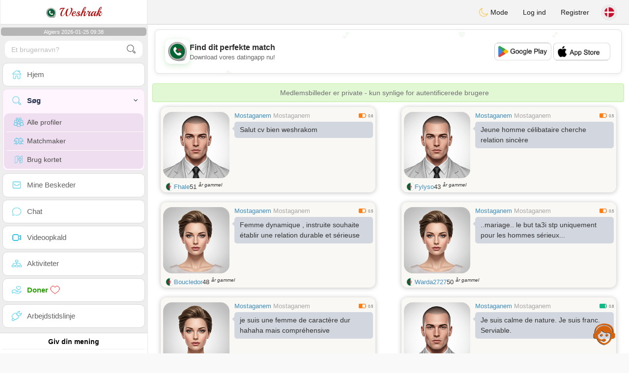

--- FILE ---
content_type: text/html; charset=UTF-8
request_url: https://www.weshrak.com/dk/search?pays=DZ&city=Mostaganem
body_size: 14696
content:
<!DOCTYPE html>
<html lang="da-DK">
  <head>
	<meta charset="UTF-8">
<title>Søg Algeriske Singles - Kvinder & Mænd - Weshrak</title>
<meta content='width=device-width, initial-scale=1, viewport-fit=cover' name='viewport'>
<link rel="alternate" href="https://www.weshrak.com" hreflang="x-default" /><link rel="alternate" href="https://www.weshrak.com/en/search" hreflang="en" /><link rel="alternate" href="https://www.weshrak.com/fr/search" hreflang="fr" /><link rel="alternate" href="https://www.weshrak.com/ar/search" hreflang="ar" /><link rel="alternate" href="https://www.weshrak.com/de/search" hreflang="de" /><link rel="alternate" href="https://www.weshrak.com/es/search" hreflang="es" /><link rel="alternate" href="https://www.weshrak.com/pt/search" hreflang="pt" /><link rel="alternate" href="https://www.weshrak.com/nl/search" hreflang="nl" /><link rel="alternate" href="https://www.weshrak.com/it/search" hreflang="it" /><link rel="alternate" href="https://www.weshrak.com/fi/search" hreflang="fi" /><link rel="alternate" href="https://www.weshrak.com/se/search" hreflang="sv" /><link rel="alternate" href="https://www.weshrak.com/no/search" hreflang="nb" /><link rel="alternate" href="https://www.weshrak.com/dk/search" hreflang="da" /><link rel="alternate" href="https://www.weshrak.com/jp/search" hreflang="ja" /><link rel="alternate" href="https://www.weshrak.com/cn/search" hreflang="zh" /><link rel="alternate" href="https://www.weshrak.com/ru/search" hreflang="ru" /><link rel="alternate" href="https://www.weshrak.com/tr/search" hreflang="tr" /><link href="/newdesign/plugins/iCheck/square/_all.css" rel="stylesheet" type="text/css" />
<link href="https://pictures.isn-services.com/websites/styles/bootstrap/css/bootstrap.min.css?v=6" rel="stylesheet" type="text/css" />
<link href="/newdesign/css/font-awesome/css/font-awesome.min.css" rel="stylesheet" type="text/css" />
<link href="https://pictures.isn-services.com/websites/styles/ISNServices.min.css?v=144" rel="stylesheet" type="text/css" />
<meta name="description" content="Autentisk algerisk socialt netværk #1 - dating og chat for algeriske singler verden over" />
<meta name="keywords" content="algerisk datingsside, møde algeriske singler, Algeriet socialt netværk, algerisk online chat, nordafrikansk dating, Maghreb singler, algerisk ægteskab, forbinde med algeriere" />
<script type="application/ld+json">{"@context":"https://schema.org","@type":"BreadcrumbList","itemListElement":[{"@type":"ListItem","position":1,"name":"Home","item":"https://www.weshrak.com"},{"@type":"ListItem","position":2,"name":"Language","item":"https://www.weshrak.com/dk"},{"@type":"ListItem","position":3,"name":"Search","item":"https://www.weshrak.com/dk/search"},{"@type":"ListItem","position":4,"name":"Search (Country DZ)","item":"https://www.weshrak.com/dk/search?pays=DZ"}]}</script>
<meta name="author" content="ISN Services" />
<meta name="copyright" content="isn-services.com" />
<meta name="robots" content="index, follow">
<link rel="canonical" href="https://www." />
<link rel="shortcut icon" href="/newdesign/images/favicon.ico" type="image/x-icon" />
<link rel="icon" type="image/png" sizes="16x16" href="/newdesign/images/AppIcons/Assets.xcassets/AppIcon.appiconset/16.png">
<link rel="icon" type="image/png" sizes="32x32" href="/newdesign/images/AppIcons/Assets.xcassets/AppIcon.appiconset/32.png">
<meta name="application-name" content="algeria" />
<meta name="msApplication-ID" content="com.isnapps.weshrak" />
<meta name="msapplication-TileColor" content="#da532c">
<meta name="msapplication-TileImage" content="https://weshrak.com/newdesign/images/AppIcons/Assets.xcassets/AppIcon.appiconset/144.png" />
<link rel="manifest" href="/manifest.json?v=19" crossOrigin="use-credentials" />

<link href="/newdesign/images/AppIcons/Assets.xcassets/AppIcon.appiconset/57.png" sizes="57x57" rel="apple-touch-icon">
<link href="/newdesign/images/AppIcons/Assets.xcassets/AppIcon.appiconset/72.png" sizes="72x72" rel="apple-touch-icon">
<link href="/newdesign/images/AppIcons/Assets.xcassets/AppIcon.appiconset/114.png" sizes="114x114" rel="apple-touch-icon">
<link href="/newdesign/images/AppIcons/Assets.xcassets/AppIcon.appiconset/144.png" sizes="144x144" rel="apple-touch-icon">
<link href="/newdesign/images/AppIcons/192.png" sizes="192x192" rel="apple-touch-icon">

<link href="/newdesign/images/AppIcons/splashscreens/iphone6_splash.png" media="(device-width: 375px) and (device-height: 667px) and (-webkit-device-pixel-ratio: 2)" rel="apple-touch-startup-image" />
<link href="/newdesign/images/AppIcons/splashscreens/iphoneplus_splash.png" media="(device-width: 621px) and (device-height: 1104px) and (-webkit-device-pixel-ratio: 3)" rel="apple-touch-startup-image" />
<link href="/newdesign/images/AppIcons/splashscreens/iphonex_splash.png" media="(device-width: 375px) and (device-height: 812px) and (-webkit-device-pixel-ratio: 3)" rel="apple-touch-startup-image" />
<link href="/newdesign/images/AppIcons/splashscreens/iphonexr_splash.png" media="(device-width: 414px) and (device-height: 896px) and (-webkit-device-pixel-ratio: 2)" rel="apple-touch-startup-image" />
<link href="/newdesign/images/AppIcons/splashscreens/iphonexsmax_splash.png" media="(device-width: 414px) and (device-height: 896px) and (-webkit-device-pixel-ratio: 3)" rel="apple-touch-startup-image" />
<link href="/newdesign/images/AppIcons/splashscreens/ipad_splash.png" media="(device-width: 768px) and (device-height: 1024px) and (-webkit-device-pixel-ratio: 2)" rel="apple-touch-startup-image" />

<meta name="mobile-web-app-capable" content="yes">
<meta name="apple-mobile-web-app-capable" content="yes"/>
<meta name="apple-mobile-web-app-title" content="ISN Connect" />
<meta name="apple-mobile-web-app-status-bar-style" content="white" />
<meta name="theme-color" content="#ffffff" />
<meta property="og:url" content="https://www.weshrak.com/dk/search" />
<meta property="og:description" content="N°1 Site de Tchat sérieux et sélectif" />
<meta property="og:title" content="Site de renconte 100% Gratuit" />
<meta property="og:type" content="website" /><meta property="og:image" content="https://www.weshrak.com/newdesign/images/facebookshare.jpg" /><meta property="fb:app_id" content="896554160372395" />
<link href="/isnstyles/styles/print.css" media="print" rel="stylesheet" type="text/css" />
<link href="https://pictures.isn-services.com/websites/styles/styleencss.css?v=200" rel="stylesheet" type="text/css" />
<script type="text/javascript" src="https://pictures.isn-services.com/websites/js/jquery/jquery-3.6.0.min.js"></script>
<script>
  // Show warnings for deprecated methods and trace their location
  jQuery.migrateTrace = true;
  jQuery.migrateMute = false; 
</script>
<script src="https://code.jquery.com/jquery-migrate-1.4.1.min.js"></script>
<script type="text/javascript" src="https://pictures.isn-services.com/websites/js/meet-global17h.js?v=36"></script>
<script>
var langue='dk',website='algeria',page='search',align='left',antialign='right',
isconnected=0,connecid='',ispub=1,isgold=0, username = '',iswebapp=false,windowwidth = window.innerWidth,
pubdir='PubISNFR',ConsentAds=0,appStore='id1518648582', googlePlay='com.isnapps.weshrak';
</script>
<script async src="//pagead2.googlesyndication.com/pagead/js/adsbygoogle.js"></script>
<script>
  //(adsbygoogle=window.adsbygoogle||[]).pauseAdRequests=1;
  (adsbygoogle = window.adsbygoogle || []).push({
    google_ad_client: "ca-pub-6507722883585592",
    enable_page_level_ads: true
  });
</script>	<meta name="apple-itunes-app" content="app-id=1518648582">
	<meta name="google-play-app" content="app-id=com.isnapps.weshrak">
	<style>
	#header{border-left:1px solid #e5d7d7;border-right:1px solid #e5d7d7;width:100%;height:154px;position:relative;margin-top:0;margin-right:auto;margin-bottom:0;margin-left:auto;background:url("/newdesign/images/lebanon-free-chat-dating.jpg") no-repeat center center #FFFFFF;}
	@media only screen and (min-width:900px){#puttop{min-height:90px;}}
	</style>
</head>
 <body id="body" class="skin-beige layout-boxed">
    <div class="wrapper">
      <header class="main-header">
        <a href="/dk" class="logo"><img src="/isnstyles/images/logomini.webp" alt="Logo"> Weshrak</a>
        <nav class="navbar navbar-static-top" role="navigation">﻿<a href="#" class="sidebar-toggle" data-toggle="offcanvas" role="button"><span class="sr-only">Toggle navigation</span></a>
<div class="navbar-custom-menu">
<ul class="nav navbar-nav">
		<li class="pointer" onclick="SwitchLayout()">
		<a id="setlayout" title="Style: dark/light"><i class="isn isn-moon margin0"></i> Mode</a>
	</li>
		<li><a href="https://www.weshrak.com/dk/login">Log ind</a></li>
	<li class="registerbut hidden-xs"><a href="https://www.weshrak.com/dk/register">Registrer</a></li>
  	<li class="dropdown user user-menu toround" data-toggle="tooltip" data-placement="left" title="Languages">
		<a href="#" class="dropdown-toggle" data-toggle="dropdown" style="padding: 6px 0px 1px 1px;">
		  <img class="circleradius" src="/isnstyles/flagsWEBP/1x1/dk.webp" alt="language"/>
		</a>
		<ul class="dropdown-menu languages"><li><a href="https://www.weshrak.com/fr/search"><span class="pull-left marginright"><img class="circleradius" src="/isnstyles/flagsWEBP/1x1/fr.webp" title="français" alt="français" border="0"></span> Français</a></li><li><a href="https://www.weshrak.com/dk/search"><span class="pull-left marginright"><img class="circleradius" src="/isnstyles/flagsWEBP/1x1/dk.webp" title="dansk" alt="dansk" border="0"></span> Dansk</a></li><li><a href="https://www.weshrak.com/de/search"><span class="pull-left marginright"><img class="circleradius" src="/isnstyles/flagsWEBP/1x1/de.webp" title="deutsch" alt="deutsch" border="0"></span> Deutsch</a></li><li><a href="https://www.weshrak.com/en/search"><span class="pull-left marginright"><img class="circleradius" src="/isnstyles/flagsWEBP/1x1/gb.webp" title="english" alt="english" border="0"></span> English</a></li><li><a href="https://www.weshrak.com/es/search"><span class="pull-left marginright"><img class="circleradius" src="/isnstyles/flagsWEBP/1x1/es.webp" title="español" alt="español" border="0"></span> Español</a></li><li><a href="https://www.weshrak.com/it/search"><span class="pull-left marginright"><img class="circleradius" src="/isnstyles/flagsWEBP/1x1/it.webp" title="italiano" alt="italiano" border="0"></span> Italiano</a></li><li><a href="https://www.weshrak.com/nl/search"><span class="pull-left marginright"><img class="circleradius" src="/isnstyles/flagsWEBP/1x1/nl.webp" title="nederlands" alt="nederlands" border="0"></span> Nederlands</a></li><li><a href="https://www.weshrak.com/no/search"><span class="pull-left marginright"><img class="circleradius" src="/isnstyles/flagsWEBP/1x1/no.webp" title="norsk" alt="norsk" border="0"></span> Norsk</a></li><li><a href="https://www.weshrak.com/pt/search"><span class="pull-left marginright"><img class="circleradius" src="/isnstyles/flagsWEBP/1x1/pt.webp" title="português" alt="português" border="0"></span> Português</a></li><li><a href="https://www.weshrak.com/ru/search"><span class="pull-left marginright"><img class="circleradius" src="/isnstyles/flagsWEBP/1x1/ru.webp" title="pусский" alt="pусский" border="0"></span> Pусский</a></li><li><a href="https://www.weshrak.com/fi/search"><span class="pull-left marginright"><img class="circleradius" src="/isnstyles/flagsWEBP/1x1/fi.webp" title="suomalainen" alt="suomalainen" border="0"></span> Suomalainen</a></li><li><a href="https://www.weshrak.com/se/search"><span class="pull-left marginright"><img class="circleradius" src="/isnstyles/flagsWEBP/1x1/se.webp" title="svensk" alt="svensk" border="0"></span> Svensk</a></li><li><a href="https://www.weshrak.com/tr/search"><span class="pull-left marginright"><img class="circleradius" src="/isnstyles/flagsWEBP/1x1/tr.webp" title="türkçe" alt="türkçe" border="0"></span> Türkçe</a></li><li><a href="https://www.weshrak.com/ar/search"><span class="pull-left marginright"><img class="circleradius" src="/isnstyles/flagsWEBP/1x1/dz.webp" title="عربي" alt="عربي" border="0"></span> عربي</a></li><li><a href="https://www.weshrak.com/cn/search"><span class="pull-left marginright"><img class="circleradius" src="/isnstyles/flagsWEBP/1x1/cn.webp" title="中文" alt="中文" border="0"></span> 中文</a></li><li><a href="https://www.weshrak.com/jp/search"><span class="pull-left marginright"><img class="circleradius" src="/isnstyles/flagsWEBP/1x1/jp.webp" title="日本人" alt="日本人" border="0"></span> 日本人</a></li>		</ul>
	</li>

</ul>
</div></nav>
      </header>
      <aside class="main-sidebar"><section class="sidebar"><style>.sidebar ::-webkit-scrollbar {width: 2px;}</style>
<script>var aMode=null;if(typeof(Storage)!=="undefined"){aMode=window.localStorage.getItem('modestyle');if(aMode!==null&&parseInt(aMode)>0){modestyle=parseInt(aMode);if(modestyle==2)$("body").addClass("layout-dark");$("#setlayout i").removeClass("isn-moon");$("#setlayout i").addClass("isn-sun")}else{$("#setlayout i").addClass("isn-moon");$("#setlayout i").removeClass("isn-sun")}var aFont=window.localStorage.getItem('modefont');if(aFont!==null&&parseInt(aFont)>0){var modefont=parseInt(aFont);if(modefont==2)$("body").addClass("font-big");else if(modefont==3)$("body").addClass("font-bigger")}var aBold=window.localStorage.getItem('modebold');if(aBold!==null&&parseInt(aBold)>0){var modebold=parseInt(aBold);if(modebold==2)$("body").addClass("textbold")}var aBlack=window.localStorage.getItem('modeblack');if(aBlack!==null&&parseInt(aBlack)>0){var modeblack=parseInt(aBlack);if(modeblack==2)$("body").addClass("textdark")}var aSound=window.localStorage.getItem('modesound');if(aSound!==null&&parseInt(aSound)==0){var modesound=parseInt(aSound);if(modesound==0){$("#soundonoff").addClass("isn-speaker-off");$("#soundonoff").removeClass("isn-speaker")}}if(aMode==null&&window.matchMedia&&window.matchMedia('(prefers-color-scheme: dark)').matches){if(!$("body").hasClass("layout-dark")&&window.localStorage.getItem('modestyle')==null){window.localStorage.setItem('modestyle','2');$("body").addClass("layout-dark");$("#layout-dark div").addClass("bg-blue");$("#layout-default div").removeClass("bg-blue");$("#setlayout i").removeClass("isn-moon");$("#setlayout i").addClass("isn-sun")}}}</script>
<div class="hourside">Algiers 2026-01-25 09:38</div><form method="GET" action="/dk/search" class="sidebar-form">
	<div id="someseach" class="input-group">
		<input type="text" name="theuser" id="theuser" class="form-control" placeholder="Et brugernavn?"/>
		<input type="hidden" value="1" name="byuser" id="byuser">
		<span class="input-group-btn"><button type="submit" id="search-btn" aria-label="search-btn" class="btn btn-flat"><i class="isn isn-search-gray margin0"></i></button></span>
	</div>
</form>
<ul class="sidebar-menu">
<li class=""><a href="/dk"><i class="isn isn-home"></i> <span>Hjem</span></a></li>
<li class="active treeview">
  <a href="#"><i class="isn isn-search"></i> <span>Søg</span><i class="fa fa-angle-left pull-right"></i></a>
  <ul class="treeview-menu">
	<li><a href="/dk/search"><i class="isn isn-profiles"></i>Alle profiler</a></li>
		<li><a href="/dk/matchmaker"><i class="isn isn-match"></i>Matchmaker</a></li>
	<li><a href="/dk/memberssmap"><i class="isn isn-maps"></i>Brug kortet</a></li>
  </ul>
</li>
<li class=""><a href="/dk/inbox"><i class="isn isn-envelope"></i> <span>Mine Beskeder</span></a></li>
<li class=""><a href="/dk/chat"><i class="isn isn-chat"></i> <span>Chat</span></a></li>
<li class=""><a href="/dk/videocall"><i class="isn isn-video"></i> <span>Videoopkald</span></a></li><li class="treeview"><a href="/dk/activities"><i class="isn isn-hierarchy"></i> <span>Aktiviteter</span></a></li>
<li class="treeview"><a href="/dk/donate"><i class="isn isn-donate"></i> <span style="color: #2ba005;font-weight: bold;">Doner <i class="isn isn-heart-red"></i></span></a></li>
<li ><a href="/dk/work"><i class="isn isn-worktimeline"></i> <span>Arbejdstidslinje</span></a></li>
</ul>
<div class="pub margintop"><div class="briefnews marginbottom"><div class="aligncenter" id="putside"></div></div></div>
<div class="opinionsdiv marginbottom" style="min-height:82px;"><p class="padding5 margin0 aligncenter">Giv din mening</p><div id="boxbox" class="box box-solid" style="border:none !important;"><div id="msgdrop8" class="overlay" style="height: 58px; width: 98%;"><i class="fa fa-refresh fa-spin"></i></div></div><div id="msgdrop9" class="overlay"></div></div>
<div id="aenforcer"></div>
<script>
if (!iswebapp) {
  $("#aenforcer").html(`<div class="briefnews marginbottom"><div class="brifcont"><div class="aligncenter"><iframe id="promotionsites" title="promotionsites" sandbox="allow-forms allow-pointer-lock allow-popups allow-popups-to-escape-sandbox allow-same-origin allow-scripts allow-top-navigation-by-user-activation" width="100%" height="250" frameborder="0" src="" marginwidth="0" marginheight="0" vspace="0" hspace="0" allowtransparency="true" scrolling="no" allowfullscreen="true"></iframe></div></div></div>`);
}
</script></section></aside>
      <div class="content-wrapper">
		<div id="bannermobile" style="position: relative;"></div>
        <section class="content">
						<div id="pubhead" class="pubhead"><div id="pubtop">	<link href="//pictures.isn-services.com/websites/styles/ads.css?v=12" rel="stylesheet" type="text/css" />
	<script>
	//$(window).on('load', function(){$('#pubhaut').load("/newdesign/_setup/pub/pub.php?d=5&ig=&ip=1&p=search&di=PubISNFR&pf=responsive");});
	</script>
	<div id="pubhaut"><ins class="adsbygoogle pubtop" id="ins-dis"
     style="display:block;"
     data-ad-client="ca-pub-6507722883585592"
     data-ad-slot="5651470494">
</ins>
<script>(adsbygoogle = window.adsbygoogle || []).push({});</script></div>
	</div></div>
			<div class="row">﻿<div class="margin10 aler-box text-center">Medlemsbilleder er private - kun synlige for autentificerede brugere</div><div class="col-xs-12 padding0">			<div class="col-md-6">
			<div class="dockbody searchdock pointer">
				<div class="h2 margin0 text-left"><div class="limitsflex">
								<span><span class="hidden-xs"> <a href="/dk/search?pays=DZ&city=Mostaganem">Mostaganem</a></span>
								<span class="regionsearch"><a href="/dk/search?pays=DZ&province=Mostaganem">Mostaganem</a></span></span><span><i class="isn-sm isn-batteryhalf" alt="Index" title="Index"></i> <small>0.6</small></span></div>					<div class="annonce-wrapper"><div class="isnotarabic annonce" onclick="document.location.href='/dk/profil2/MjU2NDIw'">Salut cv bien weshrakom</div></div>
				</div>
				<div class="divs1 s1dock">
					<div class="divs11" onclick="document.location.href='/dk/profil2/MjU2NDIw'">
						<div class="userPicture marginBottom pictsearch pointer">
							<img alt="fhale" title="fhale" src="/isnstyles/images/unknown-m.jpg" valign="top" border="0">													</div>
					</div>
				</div>
				<div class="limitsflex1">
					<span class="limitsflex">
						<span class="flexnormal">
							<span><img class="flagflex" src="/isnstyles/flagsWEBP/1x1/dz.webp" alt="land Algeriet" title="land Algeriet" valign="top" border="0"></span> 
							<span><a href="/dk/profil2/MjU2NDIw">Fhale</a></span> 
							<span style="unicode-bidi: plaintext;">51 <sup>år gammel</sup></span>
						</span>
						<span>
												</span>
					</span>
				</div>
			</div>
			</div>			<div class="col-md-6">
			<div class="dockbody searchdock pointer">
				<div class="h2 margin0 text-left"><div class="limitsflex">
								<span><span class="hidden-xs"> <a href="/dk/search?pays=DZ&city=Mostaganem">Mostaganem</a></span>
								<span class="regionsearch"><a href="/dk/search?pays=DZ&province=Mostaganem">Mostaganem</a></span></span><span><i class="isn-sm isn-batteryhalf" alt="Index" title="Index"></i> <small>0.5</small></span></div>					<div class="annonce-wrapper"><div class="isnotarabic annonce" onclick="document.location.href='/dk/profil2/MjMwNjcx'">Jeune homme célibataire cherche relation sincère </div></div>
				</div>
				<div class="divs1 s1dock">
					<div class="divs11" onclick="document.location.href='/dk/profil2/MjMwNjcx'">
						<div class="userPicture marginBottom pictsearch pointer">
							<img alt="fylyso" title="fylyso" src="/isnstyles/images/unknown-m.jpg" valign="top" border="0">													</div>
					</div>
				</div>
				<div class="limitsflex1">
					<span class="limitsflex">
						<span class="flexnormal">
							<span><img class="flagflex" src="/isnstyles/flagsWEBP/1x1/dz.webp" alt="land Algeriet" title="land Algeriet" valign="top" border="0"></span> 
							<span><a href="/dk/profil2/MjMwNjcx">Fylyso</a></span> 
							<span style="unicode-bidi: plaintext;">43 <sup>år gammel</sup></span>
						</span>
						<span>
												</span>
					</span>
				</div>
			</div>
			</div>			<div class="col-md-6">
			<div class="dockbody searchdock pointer">
				<div class="h2 margin0 text-left"><div class="limitsflex">
								<span><span class="hidden-xs"> <a href="/dk/search?pays=DZ&city=Mostaganem">Mostaganem</a></span>
								<span class="regionsearch"><a href="/dk/search?pays=DZ&province=Mostaganem">Mostaganem</a></span></span><span><i class="isn-sm isn-batteryhalf" alt="Index" title="Index"></i> <small>0.5</small></span></div>					<div class="annonce-wrapper"><div class="isnotarabic annonce" onclick="document.location.href='/dk/profil2/MjkyOTE5'">Femme dynamique , instruite souhaite établir une relation durable et sérieuse</div></div>
				</div>
				<div class="divs1 s1dock">
					<div class="divs11" onclick="document.location.href='/dk/profil2/MjkyOTE5'">
						<div class="userPicture marginBottom pictsearch pointer">
							<img alt="boucledor" title="boucledor" src="/isnstyles/images/unknown-f.jpg" valign="top" border="0">													</div>
					</div>
				</div>
				<div class="limitsflex1">
					<span class="limitsflex">
						<span class="flexnormal">
							<span><img class="flagflex" src="/isnstyles/flagsWEBP/1x1/dz.webp" alt="land Algeriet" title="land Algeriet" valign="top" border="0"></span> 
							<span><a href="/dk/profil2/MjkyOTE5">Boucledor</a></span> 
							<span style="unicode-bidi: plaintext;">48 <sup>år gammel</sup></span>
						</span>
						<span>
												</span>
					</span>
				</div>
			</div>
			</div>			<div class="col-md-6">
			<div class="dockbody searchdock pointer">
				<div class="h2 margin0 text-left"><div class="limitsflex">
								<span><span class="hidden-xs"> <a href="/dk/search?pays=DZ&city=Mostaganem">Mostaganem</a></span>
								<span class="regionsearch"><a href="/dk/search?pays=DZ&province=Mostaganem">Mostaganem</a></span></span><span><i class="isn-sm isn-batteryhalf" alt="Index" title="Index"></i> <small>0.5</small></span></div>					<div class="annonce-wrapper"><div class="isnotarabic annonce" onclick="document.location.href='/dk/profil2/Mjc1OTI4'">..mariage.. le but ta3i stp uniquement pour les hommes sérieux...</div></div>
				</div>
				<div class="divs1 s1dock">
					<div class="divs11" onclick="document.location.href='/dk/profil2/Mjc1OTI4'">
						<div class="userPicture marginBottom pictsearch pointer">
							<img alt="warda2727" title="warda2727" src="/isnstyles/images/unknown-f.jpg" valign="top" border="0">													</div>
					</div>
				</div>
				<div class="limitsflex1">
					<span class="limitsflex">
						<span class="flexnormal">
							<span><img class="flagflex" src="/isnstyles/flagsWEBP/1x1/dz.webp" alt="land Algeriet" title="land Algeriet" valign="top" border="0"></span> 
							<span><a href="/dk/profil2/Mjc1OTI4">Warda2727</a></span> 
							<span style="unicode-bidi: plaintext;">50 <sup>år gammel</sup></span>
						</span>
						<span>
												</span>
					</span>
				</div>
			</div>
			</div>			<div class="col-md-6">
			<div class="dockbody searchdock pointer">
				<div class="h2 margin0 text-left"><div class="limitsflex">
								<span><span class="hidden-xs"> <a href="/dk/search?pays=DZ&city=Mostaganem">Mostaganem</a></span>
								<span class="regionsearch"><a href="/dk/search?pays=DZ&province=Mostaganem">Mostaganem</a></span></span><span><i class="isn-sm isn-batteryhalf" alt="Index" title="Index"></i> <small>0.5</small></span></div>					<div class="annonce-wrapper"><div class="isnotarabic annonce" onclick="document.location.href='/dk/profil2/MzA2ODE3'">je suis une femme de caractère dur hahaha mais compréhensive</div></div>
				</div>
				<div class="divs1 s1dock">
					<div class="divs11" onclick="document.location.href='/dk/profil2/MzA2ODE3'">
						<div class="userPicture marginBottom pictsearch pointer">
							<img alt="mila1294" title="mila1294" src="/isnstyles/images/unknown-f.jpg" valign="top" border="0">													</div>
					</div>
				</div>
				<div class="limitsflex1">
					<span class="limitsflex">
						<span class="flexnormal">
							<span><img class="flagflex" src="/isnstyles/flagsWEBP/1x1/dz.webp" alt="land Algeriet" title="land Algeriet" valign="top" border="0"></span> 
							<span><a href="/dk/profil2/MzA2ODE3">Mila1294</a></span> 
							<span style="unicode-bidi: plaintext;">31 <sup>år gammel</sup></span>
						</span>
						<span>
												</span>
					</span>
				</div>
			</div>
			</div>			<div class="col-md-6">
			<div class="dockbody searchdock pointer">
				<div class="h2 margin0 text-left"><div class="limitsflex">
								<span><span class="hidden-xs"> <a href="/dk/search?pays=DZ&city=Mostaganem">Mostaganem</a></span>
								<span class="regionsearch"><a href="/dk/search?pays=DZ&province=Mostaganem">Mostaganem</a></span></span><span><i class="isn-sm isn-batterygood" alt="Index" title="Index"></i> <small>0.8</small></span></div>					<div class="annonce-wrapper"><div class="isnotarabic annonce" onclick="document.location.href='/dk/profil2/MjY0Mjgz'">Je suis calme de nature.  Je suis franc.  Serviable.  </div></div>
				</div>
				<div class="divs1 s1dock">
					<div class="divs11" onclick="document.location.href='/dk/profil2/MjY0Mjgz'">
						<div class="userPicture marginBottom pictsearch pointer">
							<img alt="houana2" title="houana2" src="/isnstyles/images/unknown-m.jpg" valign="top" border="0">													</div>
					</div>
				</div>
				<div class="limitsflex1">
					<span class="limitsflex">
						<span class="flexnormal">
							<span><img class="flagflex" src="/isnstyles/flagsWEBP/1x1/dz.webp" alt="land Algeriet" title="land Algeriet" valign="top" border="0"></span> 
							<span><a href="/dk/profil2/MjY0Mjgz">Houana2</a></span> 
							<span style="unicode-bidi: plaintext;">70 <sup>år gammel</sup></span>
						</span>
						<span>
												</span>
					</span>
				</div>
			</div>
			</div>			<div class="col-xs-12 padding0"><div class="dockbody searchdock" style="height:135px !important">
				<div class="pubsearch"><ins class="adsbygoogle searchad" id="ins-search6"
     style="display:block;"
     data-ad-format="fluid"
     data-ad-layout-key="-fy+s-2i-d2+xn"
     data-ad-client="ca-pub-6507722883585592"
     data-ad-slot="8201210220"></ins>
<script>(adsbygoogle = window.adsbygoogle || []).push({});</script></div>
			</div></div>			<div class="col-md-6">
			<div class="dockbody searchdock pointer">
				<div class="h2 margin0 text-left"><div class="limitsflex">
								<span><span class="hidden-xs"> <a href="/dk/search?pays=DZ&city=Mostaganem">Mostaganem</a></span>
								<span class="regionsearch"><a href="/dk/search?pays=DZ&province=Mostaganem">Mostaganem</a></span></span><span><i class="isn-sm isn-batteryhalf" alt="Index" title="Index"></i> <small>0.3</small></span></div>					<div class="annonce-wrapper"><div class="isnotarabic annonce" onclick="document.location.href='/dk/profil2/MzA0NDU3'">Gentlemen</div></div>
				</div>
				<div class="divs1 s1dock">
					<div class="divs11" onclick="document.location.href='/dk/profil2/MzA0NDU3'">
						<div class="userPicture marginBottom pictsearch pointer">
							<img alt="silent" title="silent" src="/isnstyles/images/unknown-m.jpg" valign="top" border="0">													</div>
					</div>
				</div>
				<div class="limitsflex1">
					<span class="limitsflex">
						<span class="flexnormal">
							<span><img class="flagflex" src="/isnstyles/flagsWEBP/1x1/dz.webp" alt="land Algeriet" title="land Algeriet" valign="top" border="0"></span> 
							<span><a href="/dk/profil2/MzA0NDU3">Silent</a></span> 
							<span style="unicode-bidi: plaintext;">25 <sup>år gammel</sup></span>
						</span>
						<span>
												</span>
					</span>
				</div>
			</div>
			</div>			<div class="col-md-6">
			<div class="dockbody searchdock pointer">
				<div class="h2 margin0 text-left"><div class="limitsflex">
								<span><span class="hidden-xs"> <a href="/dk/search?pays=DZ&city=Mostaganem">Mostaganem</a></span>
								<span class="regionsearch"><a href="/dk/search?pays=DZ&province=Mostaganem">Mostaganem</a></span></span><span><i class="isn-sm isn-batterygood" alt="Index" title="Index"></i> <small>0.7</small></span></div>					<div class="annonce-wrapper"><div class="isnotarabic annonce" onclick="document.location.href='/dk/profil2/MzA0OTg4'">Cherche un homme attentionné posé et qui respecte vraiment la femme qu’il aime élégant dans sa manière de parler et de se comporter sincère loyal et bon communicat</div></div>
				</div>
				<div class="divs1 s1dock">
					<div class="divs11" onclick="document.location.href='/dk/profil2/MzA0OTg4'">
						<div class="userPicture marginBottom pictsearch pointer">
							<img alt="mamina021" title="mamina021" src="/isnstyles/images/unknown-f.jpg" valign="top" border="0">													</div>
					</div>
				</div>
				<div class="limitsflex1">
					<span class="limitsflex">
						<span class="flexnormal">
							<span><img class="flagflex" src="/isnstyles/flagsWEBP/1x1/dz.webp" alt="land Algeriet" title="land Algeriet" valign="top" border="0"></span> 
							<span><a href="/dk/profil2/MzA0OTg4">Mamina021</a></span> 
							<span style="unicode-bidi: plaintext;">25 <sup>år gammel</sup></span>
						</span>
						<span>
												</span>
					</span>
				</div>
			</div>
			</div>			<div class="col-md-6">
			<div class="dockbody searchdock pointer">
				<div class="h2 margin0 text-left"><div class="limitsflex">
								<span><span class="hidden-xs"> <a href="/dk/search?pays=DZ&city=Mostaganem">Mostaganem</a></span>
								<span class="regionsearch"><a href="/dk/search?pays=DZ&province=Mostaganem">Mostaganem</a></span></span><span><i class="isn-sm isn-batteryhalf" alt="Index" title="Index"></i> <small>0.5</small></span></div>					<div class="annonce-wrapper"><div class="isnotarabic annonce" onclick="document.location.href='/dk/profil2/MjkyMDYw'">Très simple et modeste dans sa vie,  cherche à trouver avec qui discuter de tous et de rien l'essentiel une discussion basée sur le respect mutuel et la sincérité. Je préfère que la discussion soit avec des femmes mûres, bien cadré. Je souhaite également trouvé la personne avec qui je me sens d'où un feeling et une harmonie qui s'installe entre nous et qui c'est</div></div>
				</div>
				<div class="divs1 s1dock">
					<div class="divs11" onclick="document.location.href='/dk/profil2/MjkyMDYw'">
						<div class="userPicture marginBottom pictsearch pointer">
							<img alt="hamoudi13" title="hamoudi13" src="/isnstyles/images/unknown-m.jpg" valign="top" border="0">													</div>
					</div>
				</div>
				<div class="limitsflex1">
					<span class="limitsflex">
						<span class="flexnormal">
							<span><img class="flagflex" src="/isnstyles/flagsWEBP/1x1/dz.webp" alt="land Algeriet" title="land Algeriet" valign="top" border="0"></span> 
							<span><a href="/dk/profil2/MjkyMDYw">Hamoudi13</a></span> 
							<span style="unicode-bidi: plaintext;">58 <sup>år gammel</sup></span>
						</span>
						<span>
												</span>
					</span>
				</div>
			</div>
			</div>			<div class="col-md-6">
			<div class="dockbody searchdock pointer">
				<div class="h2 margin0 text-left"><div class="limitsflex">
								<span><span class="hidden-xs"> <a href="/dk/search?pays=DZ&city=Mostaganem">Mostaganem</a></span>
								<span class="regionsearch"><a href="/dk/search?pays=DZ&province=Mostaganem">Mostaganem</a></span></span><span><i class="isn-sm isn-batteryfull" alt="Index" title="Index"></i> <small>0.9</small></span></div>					<div class="annonce-wrapper"><div class="isnotarabic annonce" onclick="document.location.href='/dk/profil2/MjgyMjgx'">homme sérieux pour relation sérieuse</div></div>
				</div>
				<div class="divs1 s1dock">
					<div class="divs11" onclick="document.location.href='/dk/profil2/MjgyMjgx'">
						<div class="userPicture marginBottom pictsearch pointer">
							<img alt="saad711" title="saad711" src="/isnstyles/images/unknown-m.jpg" valign="top" border="0">													</div>
					</div>
				</div>
				<div class="limitsflex1">
					<span class="limitsflex">
						<span class="flexnormal">
							<span><img class="flagflex" src="/isnstyles/flagsWEBP/1x1/dz.webp" alt="land Algeriet" title="land Algeriet" valign="top" border="0"></span> 
							<span><a href="/dk/profil2/MjgyMjgx">Saad711</a></span> 
							<span style="unicode-bidi: plaintext;">55 <sup>år gammel</sup></span>
						</span>
						<span>
												</span>
					</span>
				</div>
			</div>
			</div>			<div class="col-md-6">
			<div class="dockbody searchdock pointer">
				<div class="h2 margin0 text-left"><div class="limitsflex">
								<span><span class="hidden-xs"> <a href="/dk/search?pays=DZ&city=Mostaganem">Mostaganem</a></span>
								<span class="regionsearch"><a href="/dk/search?pays=DZ&province=Mostaganem">Mostaganem</a></span></span><span><i class="isn-sm isn-batterygood" alt="Index" title="Index"></i> <small>0.8</small></span></div>					<div class="annonce-wrapper"><div class="isnotarabic annonce" onclick="document.location.href='/dk/profil2/MzA3OTUz'">chui là si vs êtes intéressé...just tmhbil pas d&#039;serieux</div></div>
				</div>
				<div class="divs1 s1dock">
					<div class="divs11" onclick="document.location.href='/dk/profil2/MzA3OTUz'">
						<div class="userPicture marginBottom pictsearch pointer">
							<img alt="kaadee" title="kaadee" src="/isnstyles/images/unknown-m.jpg" valign="top" border="0">													</div>
					</div>
				</div>
				<div class="limitsflex1">
					<span class="limitsflex">
						<span class="flexnormal">
							<span><img class="flagflex" src="/isnstyles/flagsWEBP/1x1/dz.webp" alt="land Algeriet" title="land Algeriet" valign="top" border="0"></span> 
							<span><a href="/dk/profil2/MzA3OTUz">Kaadee</a></span> 
							<span style="unicode-bidi: plaintext;">22 <sup>år gammel</sup></span>
						</span>
						<span>
												</span>
					</span>
				</div>
			</div>
			</div>			<div class="col-md-6">
			<div class="dockbody searchdock pointer">
				<div class="h2 margin0 text-left"><div class="limitsflex">
								<span><span class="hidden-xs"> <a href="/dk/search?pays=DZ&city=Mostaganem">Mostaganem</a></span>
								<span class="regionsearch"><a href="/dk/search?pays=DZ&province=Mostaganem">Mostaganem</a></span></span><span><i class="isn-sm isn-batteryfull" alt="Index" title="Index"></i> <small>0.9</small></span></div>					<div class="annonce-wrapper"><div class="isnotarabic annonce" onclick="document.location.href='/dk/profil2/MjkyMTI2'">sportif dinamique aime voyager</div></div>
				</div>
				<div class="divs1 s1dock">
					<div class="divs11" onclick="document.location.href='/dk/profil2/MjkyMTI2'">
						<div class="userPicture marginBottom pictsearch pointer">
							<img alt="shaft" title="shaft" src="/isnstyles/images/unknown-m.jpg" valign="top" border="0">													</div>
					</div>
				</div>
				<div class="limitsflex1">
					<span class="limitsflex">
						<span class="flexnormal">
							<span><img class="flagflex" src="/isnstyles/flagsWEBP/1x1/dz.webp" alt="land Algeriet" title="land Algeriet" valign="top" border="0"></span> 
							<span><a href="/dk/profil2/MjkyMTI2">Shaft</a></span> 
							<span style="unicode-bidi: plaintext;">37 <sup>år gammel</sup></span>
						</span>
						<span>
												</span>
					</span>
				</div>
			</div>
			</div>			<div class="col-xs-12 padding0"><div class="dockbody searchdock" style="height:135px !important">
				<div class="pubsearch"><ins class="adsbygoogle searchad" id="ins-search12"
     style="display:block;"
     data-ad-format="fluid"
     data-ad-layout-key="-fy+s-2i-d2+xn"
     data-ad-client="ca-pub-6507722883585592"
     data-ad-slot="8201210220"></ins>
<script>(adsbygoogle = window.adsbygoogle || []).push({});</script></div>
			</div></div>			<div class="col-md-6">
			<div class="dockbody searchdock pointer">
				<div class="h2 margin0 text-left"><div class="limitsflex">
								<span><span class="hidden-xs"> <a href="/dk/search?pays=DZ&city=Mostaganem">Mostaganem</a></span>
								<span class="regionsearch"><a href="/dk/search?pays=DZ&province=Mostaganem">Mostaganem</a></span></span><span><i class="isn-sm isn-batteryfull" alt="Index" title="Index"></i> <small>0.9</small></span></div>					<div class="annonce-wrapper"><div class="isnotarabic annonce" onclick="document.location.href='/dk/profil2/MjY3NDA0'">des défauts et qualitées comme tt le monde</div></div>
				</div>
				<div class="divs1 s1dock">
					<div class="divs11" onclick="document.location.href='/dk/profil2/MjY3NDA0'">
						<div class="userPicture marginBottom pictsearch pointer">
							<img alt="faycodzz35" title="faycodzz35" src="/isnstyles/images/unknown-m.jpg" valign="top" border="0">													</div>
					</div>
				</div>
				<div class="limitsflex1">
					<span class="limitsflex">
						<span class="flexnormal">
							<span><img class="flagflex" src="/isnstyles/flagsWEBP/1x1/dz.webp" alt="land Algeriet" title="land Algeriet" valign="top" border="0"></span> 
							<span><a href="/dk/profil2/MjY3NDA0">Faycodzz35</a></span> 
							<span style="unicode-bidi: plaintext;">42 <sup>år gammel</sup></span>
						</span>
						<span>
												</span>
					</span>
				</div>
			</div>
			</div>			<div class="col-md-6">
			<div class="dockbody searchdock pointer">
				<div class="h2 margin0 text-left"><div class="limitsflex">
								<span><span class="hidden-xs"> <a href="/dk/search?pays=DZ&city=Mostaganem">Mostaganem</a></span>
								<span class="regionsearch"><a href="/dk/search?pays=DZ&province=Mostaganem">Mostaganem</a></span></span><span><i class="isn-sm isn-batteryhalf" alt="Index" title="Index"></i> <small>0.6</small></span></div>					<div class="annonce-wrapper"><div class="isnotarabic annonce" onclick="document.location.href='/dk/profil2/MTk4ODY0'">ici pour chercher ma moitie</div></div>
				</div>
				<div class="divs1 s1dock">
					<div class="divs11" onclick="document.location.href='/dk/profil2/MTk4ODY0'">
						<div class="userPicture marginBottom pictsearch pointer">
							<img alt="kad30" title="kad30" src="/isnstyles/images/unknown-m.jpg" valign="top" border="0">													</div>
					</div>
				</div>
				<div class="limitsflex1">
					<span class="limitsflex">
						<span class="flexnormal">
							<span><img class="flagflex" src="/isnstyles/flagsWEBP/1x1/dz.webp" alt="land Algeriet" title="land Algeriet" valign="top" border="0"></span> 
							<span><a href="/dk/profil2/MTk4ODY0">Kad30</a></span> 
							<span style="unicode-bidi: plaintext;">39 <sup>år gammel</sup></span>
						</span>
						<span>
												</span>
					</span>
				</div>
			</div>
			</div>			<div class="col-md-6">
			<div class="dockbody searchdock pointer">
				<div class="h2 margin0 text-left"><div class="limitsflex">
								<span><span class="hidden-xs"> <a href="/dk/search?pays=DZ&city=Mostaganem">Mostaganem</a></span>
								<span class="regionsearch"><a href="/dk/search?pays=DZ&province=Mostaganem">Mostaganem</a></span></span><span><i class="isn-sm isn-batteryhalf" alt="Index" title="Index"></i> <small>0.6</small></span></div>					<div class="annonce-wrapper"><div class="isnotarabic annonce" onclick="document.location.href='/dk/profil2/MjI0Njkz'">Je suis Gentil , courtois</div></div>
				</div>
				<div class="divs1 s1dock">
					<div class="divs11" onclick="document.location.href='/dk/profil2/MjI0Njkz'">
						<div class="userPicture marginBottom pictsearch pointer">
							<img alt="brahimou07" title="brahimou07" src="/isnstyles/images/unknown-m.jpg" valign="top" border="0">													</div>
					</div>
				</div>
				<div class="limitsflex1">
					<span class="limitsflex">
						<span class="flexnormal">
							<span><img class="flagflex" src="/isnstyles/flagsWEBP/1x1/dz.webp" alt="land Algeriet" title="land Algeriet" valign="top" border="0"></span> 
							<span><a href="/dk/profil2/MjI0Njkz">Brahimou07</a></span> 
							<span style="unicode-bidi: plaintext;">39 <sup>år gammel</sup></span>
						</span>
						<span>
												</span>
					</span>
				</div>
			</div>
			</div>			<div class="col-md-6">
			<div class="dockbody searchdock pointer">
				<div class="h2 margin0 text-left"><div class="limitsflex">
								<span><span class="hidden-xs"> <a href="/dk/search?pays=DZ&city=Mostaganem">Mostaganem</a></span>
								<span class="regionsearch"><a href="/dk/search?pays=DZ&province=Mostaganem">Mostaganem</a></span></span><span><i class="isn-sm isn-batterygood" alt="Index" title="Index"></i> <small>0.8</small></span></div>					<div class="annonce-wrapper"><div class="isnotarabic annonce" onclick="document.location.href='/dk/profil2/Mjc1OTM5'">Respectueuse et intelligente</div></div>
				</div>
				<div class="divs1 s1dock">
					<div class="divs11" onclick="document.location.href='/dk/profil2/Mjc1OTM5'">
						<div class="userPicture marginBottom pictsearch pointer">
							<img alt="elise66667" title="elise66667" src="/isnstyles/images/unknown-f.jpg" valign="top" border="0">													</div>
					</div>
				</div>
				<div class="limitsflex1">
					<span class="limitsflex">
						<span class="flexnormal">
							<span><img class="flagflex" src="/isnstyles/flagsWEBP/1x1/dz.webp" alt="land Algeriet" title="land Algeriet" valign="top" border="0"></span> 
							<span><a href="/dk/profil2/Mjc1OTM5">Elise66667</a></span> 
							<span style="unicode-bidi: plaintext;">40 <sup>år gammel</sup></span>
						</span>
						<span>
												</span>
					</span>
				</div>
			</div>
			</div></div><div class="col-xs-12 padding0"><div class="limitsflex bg-gray padding10">
	<div class="pagination margin0">
		<button onclick="document.location.href='/dk/search?gender=&faith=&kind=&province=&department=&avecph=&confind=&range_2=&minage=&maxage=&ageset=&photo=&last=&pays=DZ&city=Mostaganem&city2=&cherche=&statut=&age=&origins=&diplome=&fumeur=&cheuveux=&yeux=&physique=&taille=&aenfants=&veuenfants=&demenage=&pagenn=0'"><i class="fa fa-chevron-left"></i></button>
		<span>1</span>
		<button onclick="document.location.href='/dk/search?gender=&faith=&kind=&province=&department=&avecph=&confind=&range_2=&minage=&maxage=&ageset=&photo=&last=&pays=DZ&city=Mostaganem&city2=&cherche=&statut=&age=&origins=&diplome=&fumeur=&cheuveux=&yeux=&physique=&taille=&aenfants=&veuenfants=&demenage=&pagenn=2'"><i class="fa fa-chevron-right"></i></button>
	</div><span><button onclick="document.location.href='/dk/advanced-search'" class="btn btn-primary btn-modern btn-modern-sm font100"><i class="isn isn-settings-white"></i>Søg efter kriterier</button></span></div></div></div>
        </section>
		<section>
						<div class="row padding10">
				<div class="col-lg-3 col-xs-6">
					<div class="small-box bg-aqua">
					<div class="inner"><h3 class="white" style="font-size:16px;">Gratis</h3><p>100<sup>%</sup></p></div>
					<div class="icon"><i class="fa fa-shopping-cart"></i></div>
					<span class="small-box-footer">Gratis tjenester <i class="fa fa-fw fa-check-circle"></i></span></div>
				</div>
				<div class="col-lg-3 col-xs-6">
				  <div class="small-box bg-yellow">
					<div class="inner"><h3 class="white" style="font-size:16px;">Support</h3><p>100% gratis</p></div>
					<div class="icon"><i class="ion ion-person-add"></i></div>
					<span class="small-box-footer">Lyttende moderatorer <i class="fa fa-fw fa-check-circle"></i></span></div>
				</div>
				<div class="col-lg-3 col-xs-6">
				  <div class="small-box bg-red">
					<div class="inner"><h3 class="white" style="font-size:16px;">Seriøs</h3><p>kvalitetsprofiler</p></div>
					<div class="icon"><i class="ion ion-pie-graph"></i></div>
					<span class="small-box-footer">Bekræftet kvalitet <i class="fa fa-fw fa-check-circle"></i></span></div>
				</div>
				<div class="col-lg-3 col-xs-6">
				  <div class="small-box bg-green">
					<div class="inner"><h3 class="white" style="font-size:16px;">Besøgende</h3><p>Meget besøgt</p></div>
					<div class="icon"><i class="ion ion-stats-bars"></i></div>
					<span class="small-box-footer">Det bedste <i class="fa fa-fw fa-check-circle"></i></span></div>
				</div>
			</div>
			<div id="putfoot"><div class="margin10"><ins class="adsbygoogle putfoot"  id="ins-foot"
     style="display:block; text-align:center;"
     data-ad-layout="in-article"
     data-ad-format="fluid"
     data-ad-client="ca-pub-6507722883585592"
     data-ad-slot="8517779694"></ins>
<script>
     (adsbygoogle = window.adsbygoogle || []).push({});
</script></div></div>		</section>
		<section><div class="footer row" id="mainfooter"><!-- Google tag (gtag.js) -->
<script async src="https://www.googletagmanager.com/gtag/js?id=G-2FD6C5E1N0"></script>
<script>
  window.dataLayer = window.dataLayer || [];
  function gtag(){dataLayer.push(arguments);}
  gtag('js', new Date());

  gtag('config', 'G-2FD6C5E1N0');
</script><div class="block-about" itemscope itemtype="http://www.weshrak.com">
	<div class="col-xs-12 padding0 allist">
		<div class="aligncenter">
			<div class="donatetitle">Vi arbejder hårdt for at give dig den bedste service, vær venlig og støt os <i class="glyphicon glyphicon-heart text-red"></i></div>
						<table style="margin:0 auto">
			<tr>
			<td style="vertical-align: top;">
				<select name="donatenb" id="donatenb" class="donatenb">
					<option value="2">2</option>
					<option value="5" selected>Jeg giver 6</option>
					<option value="10">12</option>
					<option value="20">24</option>
					<option value="30">36</option>
					<option value="40">48</option>
					<option value="50">60</option>
					<option value="100">120</option>
					<option value="500">600</option>
					<option value="1000">1200</option>
				</select>
			</td><td style="vertical-align: top;">
				<select id="currencynb" name="currencynb" class="currencynb">
					<option selected value="usd">USD $</option>
					<option  value="eur">EUR €</option>
					<option  value="cad">CAD &#36;</option>
					<option  value="gbp">GBP £</option>
					<option  value="chf">CHF</option>
					<option  value="aud">AU$</option>
					<option  value="php">PHP ₱</option>
					<option  value="sgd">SGD $</option>
					<option  value="rub">RUB ₽</option>
					<option  value="lbp">LBP ل.ل.</option>
					<option  value="aed">AED د.إ</option>
					<option  value="cny">CNY ¥</option>
					<option  value="cop">COP $</option>
					<option  value="mxn">MEX $</option>
					<option  value="egp">EGP £ج.م</option>
					<option  value="mad">MAD</option>
					<option  value="dzd">DZD دج</option>
					<option  value="sar">SAR ر.س</option>
					<option  value="try">TRY ₺</option>
					<option  value="inr">INR ₹</option>
					<option  value="brl">BRL $</option>
					<option  value="qar">QAR ر.ق</option>
					<option  value="xaf">XAF</option>
					<option  value="xof">XOF</option>
				</select>
				<script>
				$('#donatenb').on('change', function() {$("#amount").val( this.value );})
				$('#currencynb').on('change', function() {
					var currval = this.value;
					var multiplier=1;
					if(currval=="cad") multiplier=1.5;else if(currval=="usd") multiplier=1.2;else if(currval=="xaf") multiplier=655;else if(currval=="xof") multiplier=655;else if(currval=="chf") multiplier=1.12;else if(currval=="aud") multiplier=1.6;else if(currval=="gbp") multiplier=0.9;else if(currval=="php") multiplier=58;else if(currval=="sgd") multiplier=1.6;else if(currval=="rub") multiplier=86;else if(currval=="lbp") multiplier=30000;else if(currval=="aed") multiplier=4.4;else if(currval=="cny") multiplier=7.6;else if(currval=="cop") multiplier=4500;else if(currval=="mxn") multiplier=23.8;else if(currval=="egp") multiplier=17;else if(currval=="mad") multiplier=10;else if(currval=="dzd") multiplier=159;else if(currval=="sar") multiplier=4.5;else if(currval=="try") multiplier=9.8;else if(currval=="inr") multiplier=86;else if(currval=="brl") multiplier=6.14;else if(currval=="qar") multiplier=4.4;else if(currval=="eur") multiplier=1;
					
					var option10=2;var option20=5;var option30=10;var option40=50;var option50=40;var option60=20;var option70=30;var option80=100;var option90=500;var option100=1000;
					option1=parseInt(option10*multiplier);option2=parseInt(option20*multiplier);option3=parseInt(option30*multiplier);option4=parseInt(option40*multiplier);
					option5=parseInt(option50*multiplier);option6=parseInt(option60*multiplier);option7=parseInt(option70*multiplier);option8=parseInt(option80*multiplier);
					option9=parseInt(option90*multiplier);option10=parseInt(option100*multiplier);
			
					var replacedonatenb = '<option value="'+option10+'">'+option1+'</option><option value="'+option20+'" selected>'+option2+'</option><option value="'+option30+'">'+option3+'</option><option value="'+option60+'">'+option6+'</option><option value="'+option70+'">'+option7+'</option><option value="'+option50+'">'+option5+'</option><option value="'+option40+'">'+option4+'</option><option value="'+option80+'">'+option8+'</option><option value="'+option90+'">'+option9+'</option><option value="'+option100+'">'+option10+'</option>';
					$('#donatenb').html(replacedonatenb);
					$("#currencyfoot").val( currval );
				})
				</script>
			</td><td>
			<form action="/dk/donate" method="POST">
				<input type="hidden" name="amount" id="amount" value="5.00">
				<input type="hidden" name="currencyfoot" id="currencyfoot" value="usd">
				<input type="submit" border="0" name="submit" alt="Donate" value="Bekræft" class="btn btn-primary donatebutton">
			</form>
			</td></tr></table>
		</div>
				<div class="col-xs-12 padding0 allistitle">Møder efter land</div>
		<div class="col-xs-12 padding0">
			<div class="col-lg-2 col-xs-4 padding0">
				<ul class="datecountries">
					<li class="floatnone"><a href="https://www.jtaimerais.fr" target="blanc"><img src="/isnstyles/flagsWEBP/1x1/fr.webp" alt="Frankrig"><span>Frankrig</span></a></li>
					<li class="floatnone"><a href="https://www.atantot.be" target="blanc"><img src="/isnstyles/flagsWEBP/1x1/be.webp" alt="Belgien"><span>Belgien</span></a>
					<li class="floatnone"><a href="https://www.amamehoy.es" target="blanc"><img src="/isnstyles/flagsWEBP/1x1/es.webp" alt="Spanien"><span>Spanien</span></a>
					<li class="floatnone"><a href="https://www.amamiora.it" target="blanc"><img src="/isnstyles/flagsWEBP/1x1/it.webp" alt="Italien"><span>Italien</span></a>
					<li class="floatnone"><a href="https://www.svenskadating.com" target="blanc"><img src="/isnstyles/flagsWEBP/1x1/se.webp" alt="Sverige"><span>Sverige</span></a>
				</ul>
			</div>
			<div class="col-lg-2 col-xs-4 padding0">
				<ul class="datecountries">
					<li class="floatnone"><a href="https://www.dating-deutsch.de" target="blanc"><img src="/isnstyles/flagsWEBP/1x1/de.webp" alt="Tyskland"><span>Tyskland</span></a>
					<li class="floatnone"><a href="https://www.suissi.ch" target="blanc"><img src="/isnstyles/flagsWEBP/1x1/ch.webp" alt="Schweiz"><span>Schweiz</span></a>
					<li class="floatnone"><a href="https://www.englishlovers.co.uk" target="blanc"><img src="/isnstyles/flagsWEBP/1x1/gb.webp" alt="England"><span>England</span></a>
					<li class="floatnone"><a href="https://www.namoro-portugues.pt" target="blanc"><img src="/isnstyles/flagsWEBP/1x1/pt.webp" alt="Portugal"><span>Portugal</span></a>
					<li class="floatnone"><a href="https://www.handispace.org" target="blanc"><img src="/isnstyles/images/handicon.png" alt="Handicappet"><span>Handicappet</span></a>
				</ul>
			</div>
			<div class="col-lg-2 col-xs-4 padding0">
				<ul class="datecountries">
					<li class="floatnone"><a href="https://www.canadian-chat.com" target="blanc"><img src="/isnstyles/flagsWEBP/1x1/ca.webp" alt="Canada"><span>Canada</span></a>
					<li class="floatnone"><a href="https://www.states-dating.com" target="blanc"><img src="/isnstyles/flagsWEBP/1x1/us.webp" alt="USA"><span>USA</span></a>
					<li class="floatnone"><a href="https://www.mexico-citas.com" target="blanc"><img src="/isnstyles/flagsWEBP/1x1/mx.webp" alt="Mexico"><span>Mexico</span></a>
					<li class="floatnone"><a href="https://www.colombia-citas.com" target="blanc"><img src="/isnstyles/flagsWEBP/1x1/co.webp" alt="Colombia"><span>Colombia</span></a>
					<li class="floatnone"><a href="https://www.animour.org" target="blanc"><img src="/isnstyles/images/petsicon.png" alt="Kæledyr"><span>Kæledyr</span></a>
				</ul>
			</div>
			<div class="col-lg-2 col-xs-4 padding0">
				<ul class="datecountries">
					<li class="floatnone"><a href="https://www.australia-chat.com" target="blanc"><img src="/isnstyles/flagsWEBP/1x1/au.webp" alt="Australien"><span>Australien</span></a>
					<li class="floatnone"><a href="https://www.nederland-chat.nl" target="blanc"><img src="/isnstyles/flagsWEBP/1x1/nl.webp" alt="Holland"><span>Holland</span></a>
					<li class="floatnone"><a href="https://www.osterreich-chat.at" target="blanc"><img src="/isnstyles/flagsWEBP/1x1/at.webp" alt="Østrig"><span>Østrig</span></a>
					<li class="floatnone"><a href="https://www.japanese-chat.com" target="blanc"><img src="/isnstyles/flagsWEBP/1x1/jp.webp" alt="Japan"><span>Japan</span></a>
					<li class="floatnone"><a href="https://www.chinese-chat.com" target="blanc"><img src="/isnstyles/flagsWEBP/1x1/cn.webp" alt="Kina"><span>Kina</span></a>
				</ul>
			</div>
			<div class="col-lg-2 col-xs-4 padding0">
				<ul class="datecountries">
					<li class="floatnone"><a href="https://www.maroc-dating.com" target="blanc"><img src="/isnstyles/flagsWEBP/1x1/ma.webp" alt="Marokko"><span>Marokko</span></a>
					<li class="floatnone"><a href="https://www.tunisia-dating.com" target="blanc"><img src="/isnstyles/flagsWEBP/1x1/tn.webp" alt="Tunesien"><span>Tunesien</span></a>
					<li class="floatnone"><a href="https://www.weshrak.com" target="blanc"><img src="/isnstyles/flagsWEBP/1x1/dz.webp" alt="Algeriet"><span>Algeriet</span></a>
					<li class="floatnone"><a href="https://www.bahebik.com" target="blanc"><img src="/isnstyles/flagsWEBP/1x1/eg.webp" alt="Egypten"><span>Egypten</span></a>
					<li class="floatnone"><a href="https://www.kuwait-chat.com" target="blanc"><img src="/isnstyles/flagsWEBP/1x1/kw.webp" alt="Kuwait"><span>Kuwait</span></a>
				</ul>
			</div>
			<div class="col-lg-2 col-xs-4 padding0">
				<ul class="datecountries">
					<li class="floatnone"><a href="https://www.namoro-brasileiro.com" target="blanc"><img src="/isnstyles/flagsWEBP/1x1/br.webp" alt="Brasilien"><span>Brasilien</span></a>
					<li class="floatnone"><a href="https://www.philippines-chat.com" target="blanc"><img src="/isnstyles/flagsWEBP/1x1/ph.webp" alt="Filippinerne"><span>Filippinerne</span></a>
					<li class="floatnone"><a href="https://www.meet-lebanese.com" target="blanc"><img src="/isnstyles/flagsWEBP/1x1/lb.webp" alt="Libanon"><span>Libanon</span></a>
					<li class="floatnone"><a href="https://www.gulf-dating.com" target="blanc"><img src="/isnstyles/flagsWEBP/1x1/sa.webp" alt="Golfen"><span>Golfen</span></a>
					<li class="floatnone"><a href="https://www.isn-services.com" target="blanc" style="padding: 0;"><i class="fa fa-forward green"></i> <span style="color: #16a716;font-weight:normal;">Hele listen</span></a>
				</ul>
			</div>
		</div>
				<div class="col-xs-12 footermenu">
			<a href="/dk/news" title="Nyheder">Nyheder</a> | 
			<a href="/dk/blacklist" title="Scammers">Svindlere</a> | <a href="https://www.isn-store.com" title="ISN Store" target="_blank">Butik</a> | <a href="/dk/opinions" title="Meninger">Meninger</a><br/>
		</div>
		<div class="col-xs-12 footermenu">
			<a href="/dk/cookies" title="Cookies - RGPD">Cookies & GDPR</a> | <a href="/dk/advertise-with-us" title="advertise-with-us - algeria">Reklame</a> | <a href="/dk/about" title="About Us - algeria">Om os</a> | <a href="/dk/vieprive" title="Vie Prive - algeria">Privatliv</a> | <a href="/dk/termsofuse" title="Terms of use - algeria">Brugsvilkår</a> | 
			<a href="/dk/contactus" title="Contact - algeria">Kontakt</a> | <a href="/dk/faq" title="FAQ">FAQ</a><br/>
		</div>
	</div>
		<div class="col-xs-12 padding0 aligncenter marginbottom">
		<a href="https://www.isn-connect.com/da/algeria" target="_blank" class="prevent" title="Algerian dating Available in the iPhone App Store">
			<img id="iosapp" src="/isnstyles/images/app_storeen.png" alt="Algerian dating Available in the iPhone App Store" title="Algerian dating Available in the iPhone App Store"> 
		</a><a href="https://www.isn-connect.com/da/algeria" target="_blank" class="prevent" title="Algerian dating Available in the iPhone Google Play">	
			<img id="androidapp" src="/isnstyles/images/google_playen.png" alt="Algerian dating Available in the Google Play" title="Algerian dating Available in the Google Play">
		</a>	</div>
	<div class="col-xs-12 padding0 alignjustify">
		<h2 itemprop="footer">Gratis Algerisk Dating Netværk – Maghreb Hjerte Forbindelser</h2>
		<span itemprop="description">Ahlan wa sahlan! Velkommen til Algeriets pålidelige fællesskab for autentiske forbindelser. Weshrak.com samler algeriske singler fra Algiers middelhavskyst til Saharas kant og fejrer den rige berbiske, arabiske og middelhavs arv.<br/> Uanset om du er i Orans musik, Constantines broer eller de mangfoldige regioner på tværs af vores store nation, find kompatible algerere, der værdsætter familie, tradition og ægte partnerskaber.<br/> Oplev vores helt gratis platform, mens du ærer algerisk gæstfrihed og de stærke fællesskabsbånd, der definerer vores kultur.<br/> Tusindvis af algerere har bygget meningsfulde forhold gennem vores platform, der fejrer både gammel arv og moderne ambitioner.<br/> Opdag forbindelser lige så store og smukke som det algeriske landskab, fra middelhavs kyster til Sahara horisonter.</span><br/>
	</div>
	<div class="col-xs-12 padding0 copyright"><strong>&copy; 2026 Copyright <a href="http://www.isn-connect.com" title="ISN Connect" target="_blank">ISN Connect</a>.</strong> All rights reserved.</div>
	<br /><br />
</div>
<div id="gotop" class="gotop"><span id="up" onclick="gotopmenu()"><i class="glyphicon glyphicon-chevron-up"></i></span></div>
	<div id="helpassistance" class="helpassistance" style="display:none;">
		<div class="box-header">
			<img src="/users/thumbs/1.jpg" style="width:112px;height:112px;z-index: 5;height: 90px;width: 90px;border: 3px solid;border-color: rgba(83, 192, 224, 0.72);border-radius: 50%;position: absolute;top: -55px;left: calc( 50% - 44px);"/>
			<h3 class="box-title" style="margin-top: 28px;">Teknisk assistance</h3>
						<div class="box-tools pull-right"><button type="button" class="btn btn-box-tool" data-widget="remove"  onclick="stopassistance()"><i class="fa fa-remove"></i></button></div>
        </div>
		<div>
			<div id="loadmoreassis" class="text-center" style="display:none;"><img src="/newdesign/images/ajax-loader.gif" /></div>
			<div class="direct-chat-messages" id="messagesAssis" style="height: 288px;" tabindex="1">
				<div class="direct-chat-msg-right" id="ChatAssis2" style="display: none;"><img id="loadassis" src="/newdesign/images/loading2.gif" border="0" class="marginauto"></div>
			</div>
			<div class="input-group marginauto">
				<input id="lm" style="display:none;" value="0" disabled="disabled">
				<input id="ri" style="display:none;" value="1" disabled="disabled">
				<input id="li" style="display:none;" value="0" disabled="disabled">
				<input id="firid" style="display:none;" value="0" disabled="disabled">
				<input id="la" style="display:none;" value="dk" disabled="disabled">
				<input type="text" name="inputAssis" id="inputAssis" class="form-control" placeholder="Skriv dit spørgsmål her" style="">
				<span class="input-group-btn alignright" style="width: 77px;">
					<div class="btn-group" style="width:78px;">
						<button type="button" class="btn btnuplassis"><i class="fa fa-paperclip gray"></i><input type="file" name="thefile" id="thefile" onchange="uploadassis()" class="fileuplassis"></button>
						<button onclick="sendassis('dk','')" type="button" class="btn btn-primary bg-green sendassisbtn"><i class="fa fa-send"></i></button>
					</div>
				</span>
			</div>
			<div id="errorassis" class="bg-white font80"></div>
							<div id="introassis" class="introassis">
					<h4 id="adminisonline" class="adminisonline"><span id="whichadmin" class="red text-bold"></span>Har du et spørgsmål? Jeg er her for at hjælpe</h4>
					<h4 id="adminnotonline" class="adminnotonline">Vi er ikke tilgængelige, efterlad en besked så svarer vi hurtigst muligt</h4>
					<p id="errorguest">Du kan stille et spørgsmål, rapportere et medlem eller bare dele din mening</p><br/>
					<div class="col-xs-12">
						<div class="form-group has-feedback">
							<input id="loginguest" name="loginguest" type="text" class="form-control" placeholder="Username">
							<span class="glyphicon glyphicon-user form-control-feedback"></span>
						</div>
						<div class="form-group has-feedback">
							<input id="emailguest" name="emailguest" type="text" class="form-control" placeholder="Email Address">
							<span class="glyphicon glyphicon-envelope form-control-feedback"></span>
						</div>
						<button id="butguest" onclick="CheckAssisGuest('dk')" type="button" class="btn btn-primary bg-green"><i class="fa fa-pencil-square-o"></i> Stil dit spørgsmål</button>
						<div id="loadingguest"><img id="loadassis" src="/newdesign/images/loading2.gif" border="0" class="marginauto"></div>
					</div>
				</div>
						<input id="gi" style="display:none;" value="0" disabled="disabled">
		</div>
	</div>
	<div id="helpbutton" class="helpbutton"><span onclick="helpassistance('1')" data-toggle="tooltip" data-placement="top" title="Teknisk assistance">Assistance</span></div>
	<footer class="main-footer" id="main-footer" style="display:none;">
		<div class="footbuttons">
			<div class="toround"><span onclick="ModalLoader('home')" class="pointer"><i class="isn isn-home margin0"></i></span></div>
			<div class="toround"><span onclick="ModalLoader('inbox')" class="pointer"><i class="isn isn-envelope margin0"></i></span></div>
			<div class="toround"><span onclick="ModalLoader('search')" class="pointer"><i class="isn isn-search margin0"></i></span></div>
			<div class="toround"><span onclick="ModalLoader('profil2/')" class="pointer"><i class="isn isn-username margin0"></i></span></div>
			<div class="toround"><span onclick="helpassistance('1')" title="Teknisk assistance"><img src="https://pictures.isn-services.com/websites/images/helpassistance.png" class="pointer"></span></div>
					</div>
	</footer>
<style>.bloqdiv {width:800px;max-width:90%;bottom:20px;left:50%;-ms-transform:translateX(-50%);-webkit-transform:translateX(-50%);-moz-transform:translateX(-50%);-o-transform:translateX(-50%);transform:translateX(-50%);background-color:rgb(17,17,17);z-index:999999;opacity:1;position:fixed;padding:5px;font-size:13px;font-weight:normal;color:rgb(255,255,255);line-height:20px;letter-spacing:normal;box-shadow:rgb(0,0,0)0px 0px 8px;border-radius:5px;border-top: 4px solid #d12807;}</style>
<div id="bloquerdiv" class="bloqdiv" style="display:none;">
	<div class="padding10">
		<div><table><tr><td><i class="fa fa-eye-slash red marginright" style="font-size: 42px;"></i></td><td><h2>AdBlocker opdaget</h2></td></tr></table></div>
		<div class="alignjustify">Venligst støt os ved at deaktivere din annonceblocker eller hvidliste denne side. Hvis du ønsker at holde den aktiv på denne side kan du konvertere til <a href="/dk/gold">Gold-konto</a>. Tak!</div>
	</div>
</div>
<script src="/newdesign/dist/js/app.min.js?v=33" type="text/javascript"></script>
<script src="//pictures.isn-services.com/websites/bootstrap/js/bootstrap.min.js?v=1" type="text/javascript"></script>
<script src="//pictures.isn-services.com/websites/js/jquery.nicescroll.min.js?v=9"></script>
<script src="/isnstyles/js/plugins/iCheck/icheck.min.js" type="text/javascript"></script>
<script>
iswebapp = isWebApp();
</script>
<script>
	var pageass=2;var stopass=0;
	$(document).ready(function(){
		$('#messagesAssis').on('scroll', function(){
			if($(this).scrollTop() === 0){
				$("div#loadmoreassis").show();
				setTimeout(function(){if(stopass === 0){stopass = 1;$("#lm").val("1");clearInterval(timerId);reloadassis($('#la').val(), $("#ri").val());}}, 500);
			}
		});
	});
	var timerId = 0;var ttime="1769330310";
	var titre="Søg Algeriske Singles - Kvinder & Mænd - Weshrak";var allfaq="<a href=\"/dk/faq\">Tjek alle FAQ</a>";var emptymess='';
	var contms='For at bruge support- og hjælpetjenesten skal du være logget ind';var aenforcer=!iswebapp;
	var shoavoid = '&av=DZ';
	var finds = '';
	var disppic = 0;
	var storelang = (langue=="fr") ? 'fr' : 'en';var isornotarabic = (langue=="ar") ? 'isarabic' : 'isnotarabic';
	var setadb = 1;
	var pushtext="Hvis du vil modtage push-notifikationer på din enhed når du får en besked, skal du tillade notifikationer fra din browsers popup-vindue.",nonmerci="Nej tak",continuer="Ja, jeg vil have det";
	var modestyle=0;
	var isnadtitle='Find dit perfekte match',isnadsubtitle='Download vores datingapp nu!';
</script>

<script type="text/javascript" src="https://pictures.isn-services.com/websites/js/footer.js?v=20"></script>
<script src="//pictures.isn-services.com/websites/js/webapp.js?v=37"></script>
<script src="https://pictures.isn-services.com/websites/js/prebid-ads.js?v=1"></script>
<script type="text/javascript">
$(window).on('load', function(){if( typeof isShooting === 'undefined' ){isdetected();}else{if (!adsbygoogle.loaded && $('.pubtop').is(':empty')){isdetected();}else if(typeof isnShot=== 'undefined') {isdetected();}else {isnShot.onDetected(isdetected);isnShot.onNotDetected(isnotdetected);isnShot.on(true, isdetected);isnShot.on(false, isnotdetected);isnShot.on(true, isdetected).onNotDetected(isnotdetected);isnShot.setOption('checkOnLoad', false);}}});
// Make sure that the properties exist on the window.
window.googlefc = window.googlefc || {};
window.googlefc.callbackQueue = window.googlefc.callbackQueue || [];
// Queue the callback using the CONSENT_API_READY key on the callbackQueue.
window.googlefc.callbackQueue.push({
	'CONSENT_API_READY':() => __tcfapi('addEventListener', 2.0, (data, success) => {
		let gdprApplies=data.gdprApplies;
		if(gdprApplies){
			let consobj=data.purpose;
			let consimp=Object.values(consobj.consents);
			if(!consimp[0]){
				$("#bloquerdiv").css( { "bottom" : "73px" } );
				$("#bloquerdiv h2").text('Du har blokeret annoncer');
				$("#bloquerdiv h2").text('Du har blokeret annoncer');
				$("#bloquerdiv .alignjustify").html('Venligst støt os ved at acceptere samtykke til annoncer på denne side, efter at have afvist dem kan du stadig acceptere dem ved at bruge knappen <img src="https://pictures.isn-services.com/websites/images/gpp_good_24px_blue_600.svg"> nederst på siden "Privatliv og cookie-indstillinger". Du kan også afvise annoncer, men i så fald skal du konvertere til <a href="/dk/gold">Gold</a>. Tak!');
				$("#bloquerdiv").show();
			}
		}
	})
});
</script>
<script async src="https://fundingchoicesmessages.google.com/i/pub-6507722883585592?ers=1" nonce="PTfFKEPzjIRcj17HWB4UHw"></script>
<script nonce="PTfFKEPzjIRcj17HWB4UHw">(function() {function signalGooglefcPresent() {if (!window.frames['googlefcPresent']) {if (document.body) {const iframe = document.createElement('iframe'); iframe.style = 'width: 0; height: 0; border: none; z-index: -1000; left: -1000px; top: -1000px;'; iframe.style.display = 'none'; iframe.name = 'googlefcPresent'; document.body.appendChild(iframe);} else {setTimeout(signalGooglefcPresent, 0);}}}signalGooglefcPresent();})();</script>
<div class="modal fade" id="modalpage" tabindex="-1" role="dialog" aria-labelledby="myModalLabel" aria-hidden="true"><div class="modal-dialog" id="dialogpage"><div class="modal-content"><div class="modal-header" style="border: none;"><div style="height: 10px;" id="cloaspa"><button type="button" class="close" data-dismiss="modal">&times;</button></div><div class="modal-body padding0 margintop"><div id="modalcont"><div class="text-center text-gray"><img src="/newdesign/images/ajax-loader.gif" align="absmiddle"/></div></div></div></div></div></div></div>
</div></section>
      </div>
    </div>
	<div><script>
function setConsent(b) {
	$(".setrappelcookies").hide();
	if(b=="1"){createCookie('CookiesConsent', 'ad0d07037065de1a924e0698597f9e68', 360);createCookie('ConsentAds', 'ad0d07037065de1a924e0698597f9e68', 360);createCookie('ConsentAnalytics', 'ad0d07037065de1a924e0698597f9e68', 360);}
	else if(b=="2") createCookie('ConsentAds', 'ad0d07037065de1a924e0698597f9e68', 360)
	else if(b=="3") createCookie('ConsentAnalytics', 'ad0d07037065de1a924e0698597f9e68', 360)
}
setConsent('1')
</script>
</div>
  </body>
</html>

--- FILE ---
content_type: text/html; charset=UTF-8
request_url: https://www.weshrak.com/newdesign/_setup/imp.php?t=1769330310&url=https://www.weshrak.com/dk/search?pays=DZ&city=Mostaganem&a=1&av=DZ&ms=0
body_size: 3493
content:
<!DOCTYPE html>
<html>
  <head>
    <meta charset="UTF-8">
	<meta name="referrer" content="always">
	<meta content='width=device-width, initial-scale=1, maximum-scale=1, user-scalable=no' name='viewport'>
	<script type="text/javascript" src="//ajax.googleapis.com/ajax/libs/jquery/2.1.3/jquery.min.js"></script>
	<style>table {background: #fff;border-top: 1px solid #dad9d9;border-bottom: 1px solid #dad9d9;}</style>
</head>
<body>
<div class="inchere"></div>
<script>
var title="Gratis * datingwebsted";var content="Nye dameprofiler, start chatten nu";var joinus="Flere detaljer";var hhide="Luk";

function makeit(){
	var url=1;
    var isInIframe = (parent !== window),parentUrl = null;country = null;
    if (isInIframe) url="https://www.weshrak.com/dk/search?pays=DZ";
	var country="US";
	
	var res = url.split("/");
	var size="250";
	
	var weburl="australia-chat.com";
	switch (country) {
		case "BE": weburl="atantot.be";break;
		case "FR": weburl="jtaimerais.fr";break;
		case "DE": weburl="dating-deutsch.de";break;
		case "IT": weburl="amamiora.it";break;
		case "ES": weburl="amamehoy.es";break;
		case "PT": weburl="namoro-portugues.pt";break;
		case "GD": weburl="ukbestdating.com";break;
		case "CA": weburl="canadian-chat.com";break;
		case "US": weburl="states-dating.com";break;
		case "MX": weburl="mexico-citas.com";break;
		case "BR": weburl="namoro-brasileiro.com";break;
		case "CO": weburl="colombia-citas.com";break;
		case "SY": weburl="shlonak-chat.com";break;
		case "JO": weburl="ordon-chat.com";break;
		case "AE": weburl="emirates-chat.com";break;
		case "IQ": weburl="irak-chat.com";break;
		case "MO": weburl="maroc-dating.com";break;
		case "AU": weburl="australia-chat.com";break;
		case "LB": weburl="meet-lebanese.com";break;
		case "CH": weburl="chat-suisse.ch";break;
		case "SA": weburl="gulf-dating.com";break;
		case "TN": weburl="tunisia-dating.com";break;
		case "MA": weburl="maroc-dating.com";break;
		case "DZ": weburl="weshrak.com";break;
		case "EG": weburl="bahebik.com";break;
		case "KW": weburl="kuwait-chat.com";break;
		case "PH": weburl="philippines-chat.com";break;
		case "NZ": weburl="zealand-chat.com";break;
		case "SG": weburl="singapore-chat.com";break;
		case "MY": weburl="malaysia-chating.com";break;
		case "JP": weburl="japanese-chat.com";break;
		case "CN": weburl="chinese-chat.com";break;
		case "AT": weburl="osterreich-chat.at";break;
		case "NL": weburl="nederland-chat.nl";break;
		case "DK": weburl="smukdansk.com";break;
		case "FI": weburl="suomentreffit.com";break;
		case "SE": weburl="svenskadating.com";break;
		case "NO": weburl="ektenordmenn.com";break;

		default: country="FR";weburl="jtaimerais.fr";
	}
	
	var lang="en";
	if(res.length>3) lang=res[3];
	
	if(res.length>2 && weburl==res[2].replace("www.", "")){
		country="FR";weburl="jtaimerais.fr";
	}
	switch (country) {
		case "BE": title = title.replace("*","belgisk");break;
		case "DE": title = title.replace("*","tysk");break;
		case "IT": title = title.replace("*","italiensk");break;
		case "ES": title = title.replace("*","spansk");break;
		case "PT": title = title.replace("*","portugisisk");break;
		case "GD": title = title.replace("*","engelsk");break;
		case "CA": title = title.replace("*","canadisk");break;
		case "US": title = title.replace("*","USA");break;
		case "MX": title = title.replace("*","mexicansk");break;
		case "BR": title = title.replace("*","brasiliansk");break;
		case "CO": title = title.replace("*","colombiansk");break;
		case "SY": title = title.replace("*","syrisk");break;
		case "JO": title = title.replace("*","jordanisk");break;
		case "AE": title = title.replace("*","Emirati");break;
		case "IQ": title = title.replace("*","irakisk");break;
		case "AU": title = title.replace("*","australsk");break;
		case "FR": title = title.replace("*","Fransk");break;
		case "LB": title = title.replace("*","libanesisk");break;
		case "CH": title = title.replace("*","Schweiz");break;
		case "SA": title = title.replace("*","Saudi");break;
		case "TN": title = title.replace("*","tunesisk");break;
		case "MA": title = title.replace("*","marokkansk");break;
		case "DZ": title = title.replace("*","algerisk");break;
		case "EG": title = title.replace("*","egyptisk");break;
		case "KW": title = title.replace("*","Kuwaiti");break;
		case "PH": title = title.replace("*","Filippinsk");break;
		case "NZ": title = title.replace("*","Zealander");break;
		case "SG": title = title.replace("*","malaysisk");break;
		case "MY": title = title.replace("*","malaysisk");break;
		case "JP": title = title.replace("*","Japansk");break;
		case "CN": title = title.replace("*","kinesisk");break;
		case "AT": title = title.replace("*","østrigsk");break;
		case "NL": title = title.replace("*","hollandsk");break;
		case "DK": title = title.replace("*","dansk");break;
		case "FI": title = title.replace("*","finsk");break;
		case "NO": title = title.replace("*","norsk");break;
		case "SE": title = title.replace("*","svensk");break;

		default:title = title.replace("*","Fransk");
	}
		
	var signatu="By ISN Services";
	var fontt=""; var direc = "ltr"; var floatt="right";
	if(lang=="ar") {fontt= "font:normal 13px 'Tahoma',Arial,Helvetica,sans-serif;";direc = "rtl";floatt="left";}
	
	if(res.length>2 && size=="728"){
		// 728x90 Horizontal Banner - Modern Design
		var toinclude= '<style>';
		toinclude += '.isn-ad-728 {background: linear-gradient(135deg, #667eea 0%, #764ba2 100%);border-radius: 12px;box-shadow: 0 8px 20px rgba(0,0,0,0.15);overflow: hidden;height: 75px;position: relative;transition: all 0.3s ease;cursor: pointer;}';
		toinclude += '.isn-ad-728::before {content: "";position: absolute;top: 0;left: 0;right: 0;bottom: 0;background: linear-gradient(135deg, rgba(255,255,255,0.1) 0%, rgba(255,255,255,0) 100%);pointer-events: none;}';
		toinclude += '.isn-ad-inner {display: flex;padding: 5px;position: relative;z-index: 1;}';
		toinclude += '.isn-logo-wrapper {background: white;border-radius: 10px;padding: 6px;margin-right: 15px;box-shadow: 0 4px 12px rgba(0,0,0,0.1);transition: transform 0.3s ease;flex-shrink: 0;}';
		toinclude += '.isn-ad-728:hover .isn-logo-wrapper {transform: scale(1.05);}';
		toinclude += '.isn-logo-wrapper img {max-width: 60px;max-height: 54px;display: block;}';
		toinclude += '.isn-content-wrapper {flex: 1;min-width: 0;}';
		toinclude += '.isn-title {font-family: "Roboto", arial, sans-serif;font-size: 20px;font-weight: 700;color: white;margin: 0 0 5px 0;text-shadow: 0 2px 4px rgba(0,0,0,0.2);display: flex;align-items: center;gap: 8px;}';
		toinclude += '.isn-flag {border-radius: 50%;box-shadow: 0 2px 4px rgba(0,0,0,0.15);}';
		toinclude += '.isn-description {font-family: "Roboto", arial, sans-serif;font-size: 13px;color: rgba(255,255,255,0.95);line-height: 1.4;}';
		toinclude += '.isn-cta-wrapper {margin-left: 15px;flex-shrink: 0;}';
		toinclude += '.isn-button {background: linear-gradient(135deg, #f093fb 0%, #f5576c 100%);color: white;border: none;border-radius: 25px;padding: 10px 28px;font-family: "Roboto", arial, sans-serif;font-weight: 600;font-size: 14px;cursor: pointer;transition: all 0.3s ease;box-shadow: 0 4px 12px rgba(245,87,108,0.4);min-width: 110px;white-space: nowrap;}';
		toinclude += '.isn-button:hover {transform: scale(1.05);box-shadow: 0 6px 20px rgba(245,87,108,0.5);}';
		toinclude += '.isn-hide-link {display:block;color: rgba(255,255,255,0.8);font-size: 11px;text-decoration: none;margin-top: 6px;text-align: center;cursor: pointer;transition: color 0.2s ease;}';
		toinclude += '.isn-hide-link:hover {color: white;text-decoration: underline;}';
		toinclude += '.isn-close-btn {position: absolute;top: 8px;'+floatt+': 8px;background: rgba(255,255,255,0.2);color: white;border: none;border-radius: 50%;width: 24px;height: 24px;cursor: pointer;font-size: 16px;line-height: 1;display: none;align-items: center;justify-content: center;transition: all 0.2s ease;z-index: 10;}';
		toinclude += '.isn-close-btn:hover {background: rgba(255,255,255,0.3);}';
		toinclude += '.isn-signature {position: absolute;bottom: 3px;left: 15px;font-size: 9px;color: rgba(255,255,255,0.5);font-style: italic;font-family: monospace;}';
		toinclude += '@media (max-width: 500px) {.isn-cta-wrapper{display:none;}.isn-title { font-size: 16px; }.isn-description { font-size: 11px; }.isn-button { font-size: 12px; padding: 8px 20px; }.isn-signature { display: none; }.isn-close-btn { display: flex !important; }}';
		toinclude += '.layout-dark .isn-ad-728{background: linear-gradient(135deg, #434861 0%, #221332 100%);}';
		toinclude += '.layout-dark .isn-button {background: linear-gradient(135deg, #83238f 0%, #480f17 100%);box-shadow: 0 4px 12px rgb(0 0 0 / 40%);}';
		toinclude += '.layout-dark .isn-logo-wrapper {background: #3c3852;}';
		toinclude += '</style>';
		
		toinclude += '<div class="isn-ad-728" onclick="top.window.location.href=\'https://www.'+weburl+'\'" style="direction:'+direc+';">';
		toinclude += '  <button class="isn-close-btn" onclick="event.stopPropagation();parent.closeIFrame();" id="forgigwin2">×</button>';
		toinclude += '  <div class="isn-ad-inner">';
		toinclude += '    <div class="isn-logo-wrapper">';
		toinclude += '      <img src="/isnstyles/images/adsisn.png" alt="Logo">';
		toinclude += '    </div>';
		toinclude += '    <div class="isn-content-wrapper">';
		toinclude += '      <h1 class="isn-title">';
		toinclude += '        <img src="/isnstyles/flagsWEBP/1x1/'+country.toLowerCase()+'.webp" alt="Flag" class="isn-flag"> ';
		toinclude += '        '+title;
		toinclude += '      </h1>';
		toinclude += '      <div class="isn-description">'+content+'</div>';
		toinclude += '    </div>';
		toinclude += '    <div class="isn-cta-wrapper" id="forgigwin">';
		toinclude += '      <button class="isn-button" onclick="event.stopPropagation();top.window.location.href=\'https://www.'+weburl+'\'">'+joinus+'</button>';
		toinclude += '      <a class="isn-hide-link" onclick="event.stopPropagation();parent.closeIFrame();">'+hhide+'</a>';
		toinclude += '    </div>';
		toinclude += '  </div>';
		//toinclude += '  <div class="isn-signature" id="forgigwin">'+signatu+'</div>';
		toinclude += '</div>';

		$(".inchere").html(toinclude);
	}else if(res.length>2 && size=="250"){
		// 250x250 Square Banner - Modern Design
		var toinclude= '<style>';
		toinclude += '.isn-ad-250 {background: linear-gradient(135deg, #667eea 0%, #764ba2 100%);border-radius: 12px;box-shadow: 0 8px 20px rgba(0,0,0,0.15);overflow: hidden;width: 295px;height: 250px;margin: 3px;position: relative;transition: all 0.3s ease;cursor: pointer;display: flex;flex-direction: column;}';
		toinclude += '.isn-ad-250::before {content: "";position: absolute;top: 0;left: 0;right: 0;bottom: 0;background: linear-gradient(135deg, rgba(255,255,255,0.1) 0%, rgba(255,255,255,0) 100%);pointer-events: none;}';
		toinclude += '.isn-ad-250-header {padding: 5px;text-align: center;position: relative;z-index: 1;}';
		toinclude += '.isn-logo-250 {background: white;border-radius: 10px;padding: 5px;display: inline-block;box-shadow: 0 4px 12px rgba(0,0,0,0.1);margin-bottom: 10px;transition: transform 0.3s ease;}';
		toinclude += '.isn-ad-250:hover .isn-logo-250 {transform: scale(1.05);}';
		toinclude += '.isn-logo-250 img {max-width: 70px;max-height: 60px;display: block;}';
		toinclude += '.isn-title-250 {font-family: "Roboto", arial, sans-serif;font-size: 19px;font-weight: 700;color: white;margin: 0;text-shadow: 0 2px 4px rgba(0,0,0,0.2);}';
		toinclude += '.isn-flag-250 {border-radius: 50%;height: 15px;box-shadow: 0 2px 4px rgba(0,0,0,0.15);}';
		toinclude += '.isn-ad-250-body {padding: 0 20px;display: flex;flex-direction: column;position: relative;z-index: 1;}';
		toinclude += '.isn-description-250 {font-family: "Roboto", arial, sans-serif;font-size: 13px;color: rgba(255,255,255,0.95);line-height: 1.5;text-align: center;margin-bottom: 15px;}';
		toinclude += '.isn-ad-250-footer {padding: 3px 20px 10px;text-align: center;position: relative;z-index: 1;}';
		toinclude += '.isn-button-250 {background: linear-gradient(135deg, #f093fb 0%, #f5576c 100%);color: white;border: none;border-radius: 25px;padding: 6px 6px;font-family: "Roboto", arial, sans-serif;font-weight: 600;font-size: 15px;cursor: pointer;transition: all 0.3s ease;box-shadow: 0 4px 12px rgba(245,87,108,0.4);width: 100%;}';
		toinclude += '.isn-button-250:hover {transform: scale(1.03);box-shadow: 0 6px 20px rgba(245,87,108,0.5);}';
		toinclude += '.isn-signature-250 {position: absolute;bottom: 5px;right: 10px;font-size: 9px;color: rgba(255,255,255,0.5);font-style: italic;font-family: monospace;}';
		toinclude += '.layout-dark .isn-ad-250{background: linear-gradient(135deg, #434861 0%, #221332 100%);}';
		toinclude += '.layout-dark .isn-button-250 {background: linear-gradient(135deg, #83238f 0%, #480f17 100%);box-shadow: 0 4px 12px rgb(0 0 0 / 40%);}';
		toinclude += '.layout-dark .isn-logo-250 {background: #3c3852;}';
		toinclude += '</style>';
		
		toinclude += '<div class="isn-ad-250" onclick="top.window.location.href=\'https://www.'+weburl+'\'" style="direction:'+direc+';">';
		toinclude += '  <div class="isn-ad-250-header">';
		toinclude += '    <div class="isn-logo-250">';
		toinclude += '      <img src="/isnstyles/images/adsisn.png" alt="Logo">';
		toinclude += '    </div>';
		toinclude += '    <h1 class="isn-title-250">';
		toinclude += '      <img src="/isnstyles/flagsWEBP/1x1/'+country.toLowerCase()+'.webp" alt="Flag" class="isn-flag-250"> ';
		toinclude += '      '+title;
		toinclude += '    </h1>';
		toinclude += '  </div>';
		toinclude += '  <div class="isn-ad-250-body">';
		toinclude += '    <div class="isn-description-250">'+content+'</div>';
		toinclude += '  </div>';
		toinclude += '  <div class="isn-ad-250-footer">';
		toinclude += '    <button class="isn-button-250" onclick="event.stopPropagation();top.window.location.href=\'https://www.'+weburl+'\'">'+joinus+'</button>';
		toinclude += '  </div>';
		//toinclude += '  <div class="isn-signature-250" id="forgigwin">'+signatu+'</div>';
		toinclude += '</div>';
		
		$(".inchere").html(toinclude);
	}else{
		console.log("res",res);
		console.log("size",size);
		var myres=res[0]+'//'+res[1]+res[2]+'/en/advertise-with-us';
		if(!res[2]){
			myres = 'https://www.isn-services.com/en/advertise-with-us';
		}
		$(".inchere").html('<div style="text-align:center;"><img src="https://pictures.isn-services.com/websites/images/advertise250.png" onclick="top.window.location.href=\'/dk/advertise-with-us\'" style="margin:0 auto"></div>');
	}
}
var infoss = makeit();
</script>
<script>
try {
    const mode = parseInt(localStorage.getItem('modestyle')) || 0;
    if (mode === 2) {document.body.classList.add('layout-dark');} else {document.body.classList.remove('layout-dark');}
} catch (e) {}
</script>
</div></body></html>

--- FILE ---
content_type: text/html; charset=utf-8
request_url: https://www.google.com/recaptcha/api2/aframe
body_size: 270
content:
<!DOCTYPE HTML><html><head><meta http-equiv="content-type" content="text/html; charset=UTF-8"></head><body><script nonce="XVH6ED3_aLDitIOZz7oROg">/** Anti-fraud and anti-abuse applications only. See google.com/recaptcha */ try{var clients={'sodar':'https://pagead2.googlesyndication.com/pagead/sodar?'};window.addEventListener("message",function(a){try{if(a.source===window.parent){var b=JSON.parse(a.data);var c=clients[b['id']];if(c){var d=document.createElement('img');d.src=c+b['params']+'&rc='+(localStorage.getItem("rc::a")?sessionStorage.getItem("rc::b"):"");window.document.body.appendChild(d);sessionStorage.setItem("rc::e",parseInt(sessionStorage.getItem("rc::e")||0)+1);localStorage.setItem("rc::h",'1769330316059');}}}catch(b){}});window.parent.postMessage("_grecaptcha_ready", "*");}catch(b){}</script></body></html>

--- FILE ---
content_type: application/javascript; charset=utf-8
request_url: https://fundingchoicesmessages.google.com/f/AGSKWxUA8qzhKeKVGbf9c2LStQWHZkb5gYAIAi7rWeZsPS3vpwrIULFZd_Hc-K4g3XkLZbdK3L_Ck9sQFE_9ou7jTHuzgQ4p4--GqDAq1oxHwEAUFSzTwUlOiu0ncHm05LtR2Bl0Wd7N0g==?fccs=W251bGwsbnVsbCxudWxsLG51bGwsbnVsbCxudWxsLFsxNzY5MzMwMzE2LDM3ODAwMDAwMF0sbnVsbCxudWxsLG51bGwsW251bGwsWzcsNiwxMCw5XSxudWxsLDIsbnVsbCwiZW4iLG51bGwsbnVsbCxudWxsLG51bGwsbnVsbCwxXSwiaHR0cHM6Ly93d3cud2VzaHJhay5jb20vZGsvc2VhcmNoIixudWxsLFtbOCwiazYxUEJqbWs2TzAiXSxbOSwiZW4tVVMiXSxbMTksIjIiXSxbMjQsIiJdLFsyOSwiZmFsc2UiXV1d
body_size: 226
content:
if (typeof __googlefc.fcKernelManager.run === 'function') {"use strict";this.default_ContributorServingResponseClientJs=this.default_ContributorServingResponseClientJs||{};(function(_){var window=this;
try{
var qp=function(a){this.A=_.t(a)};_.u(qp,_.J);var rp=function(a){this.A=_.t(a)};_.u(rp,_.J);rp.prototype.getWhitelistStatus=function(){return _.F(this,2)};var sp=function(a){this.A=_.t(a)};_.u(sp,_.J);var tp=_.ed(sp),up=function(a,b,c){this.B=a;this.j=_.A(b,qp,1);this.l=_.A(b,_.Pk,3);this.F=_.A(b,rp,4);a=this.B.location.hostname;this.D=_.Fg(this.j,2)&&_.O(this.j,2)!==""?_.O(this.j,2):a;a=new _.Qg(_.Qk(this.l));this.C=new _.dh(_.q.document,this.D,a);this.console=null;this.o=new _.mp(this.B,c,a)};
up.prototype.run=function(){if(_.O(this.j,3)){var a=this.C,b=_.O(this.j,3),c=_.fh(a),d=new _.Wg;b=_.hg(d,1,b);c=_.C(c,1,b);_.jh(a,c)}else _.gh(this.C,"FCNEC");_.op(this.o,_.A(this.l,_.De,1),this.l.getDefaultConsentRevocationText(),this.l.getDefaultConsentRevocationCloseText(),this.l.getDefaultConsentRevocationAttestationText(),this.D);_.pp(this.o,_.F(this.F,1),this.F.getWhitelistStatus());var e;a=(e=this.B.googlefc)==null?void 0:e.__executeManualDeployment;a!==void 0&&typeof a==="function"&&_.To(this.o.G,
"manualDeploymentApi")};var vp=function(){};vp.prototype.run=function(a,b,c){var d;return _.v(function(e){d=tp(b);(new up(a,d,c)).run();return e.return({})})};_.Tk(7,new vp);
}catch(e){_._DumpException(e)}
}).call(this,this.default_ContributorServingResponseClientJs);
// Google Inc.

//# sourceURL=/_/mss/boq-content-ads-contributor/_/js/k=boq-content-ads-contributor.ContributorServingResponseClientJs.en_US.k61PBjmk6O0.es5.O/d=1/exm=ad_blocking_detection_executable,kernel_loader,loader_js_executable,web_iab_tcf_v2_signal_executable,web_iab_us_states_signal_executable/ed=1/rs=AJlcJMztj-kAdg6DB63MlSG3pP52LjSptg/m=cookie_refresh_executable
__googlefc.fcKernelManager.run('\x5b\x5b\x5b7,\x22\x5b\x5bnull,\\\x22weshrak.com\\\x22,\\\x22AKsRol8NicARgnmtyHFKRyeiHIYiK4St2_P3FaEZ5yRml09Ge14D8x7xoMYcgXd3eg3oPRyhX_ic6g1pF70_IiF0m1rTmkSXo6olTfgYDM7SdNQxNwC8OgXZUJmNFC9R4YXC7SpqRNgjFm0kvlVyLrqC99UP5K98Hg\\\\u003d\\\\u003d\\\x22\x5d,null,\x5b\x5bnull,null,null,\\\x22https:\/\/fundingchoicesmessages.google.com\/f\/AGSKWxXROvPKhv5JQaHSzzBoocXQVfKMCPbepJhRqxXa8_dpQJMw3FfEriZZxHEp6fvIqzE7Q7X1PpjFAdXuK9r6AHDupOXMOImXPnFe6BEKy1I2946pq2VuI3Qp4UNnDKHbI1SsAgow2g\\\\u003d\\\\u003d\\\x22\x5d,null,null,\x5bnull,null,null,\\\x22https:\/\/fundingchoicesmessages.google.com\/el\/AGSKWxUREKaUtS1g8ChFpN3FrIlGySBn3B6VXOdM4O-ZwMbu10Lbxo5waFpAYR9d_VhsM8v2xST4AmFp8VTUFpuUkDlm8nTesHjvTqvEMS0k-Z15pBBdlMZpz7jlnBb_tP5UlwTVGjvC9g\\\\u003d\\\\u003d\\\x22\x5d,null,\x5bnull,\x5b7,6,10,9\x5d,null,2,null,\\\x22en\\\x22,null,null,null,null,null,1\x5d,null,\\\x22Privacy and cookie settings\\\x22,\\\x22Close\\\x22,null,null,null,\\\x22Managed by Google. Complies with IAB TCF. CMP ID: 300\\\x22\x5d,\x5b3,1\x5d\x5d\x22\x5d\x5d,\x5bnull,null,null,\x22https:\/\/fundingchoicesmessages.google.com\/f\/AGSKWxVSM-fI3-9rrfEJ8mUVKtprp6kNMOp8hu9Ef0C7MsKt7Cf6nXNu4cF7LaZQAULj7xp-Y8ZBhCeNdxXytXDonb6a0K8N5enqxdIVyjjxy2UT4v-GXd-fwI1jkDeWyl0ZhYlEh1qdFw\\u003d\\u003d\x22\x5d\x5d');}

--- FILE ---
content_type: application/javascript; charset=utf-8
request_url: https://fundingchoicesmessages.google.com/f/AGSKWxXLY5Dtn0UPpKRIKvvdKu2kjeGPvP1OEJvu5tu1vHDvYD0YMAVEzV2zu4P267TTh9DIgYMVuCMC3piPO7RPKCT-ZW0IJAcysIIWgDzIsgomHbVqI1q-vu3nJ27tiWKPFpn--S-L7PtOhAMDpJI6fK0cN73rgbmosJk_iMJHY0ETw_lzs_007e4od74v/_/randomad./cwggoogleadshow./ad_rentangle./boxad3./ads_iframe.
body_size: -1291
content:
window['0814b81b-be86-489b-be83-53a792cf5d1d'] = true;